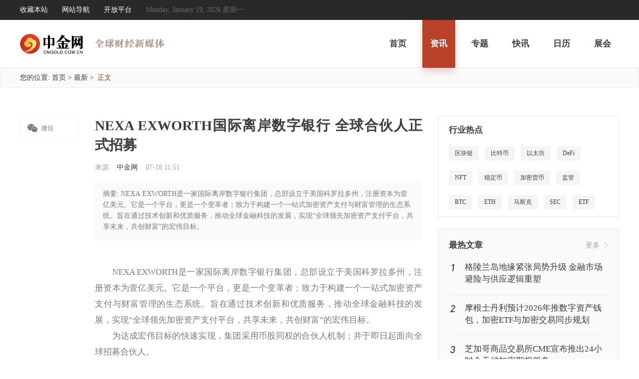

--- FILE ---
content_type: text/html; charset=utf-8
request_url: https://www.cngold.com.cn/202407189434216996.html
body_size: 9717
content:
<!DOCTYPE html>
<html lang="en">
<head>
    <meta charset="UTF-8">
    <meta http-equiv="X-UA-Compatible" content="IE=edge">
    <meta name="viewport" content="width=device-width, initial-scale=1.0">
    <link rel="shortcut icon" href="/favicon.ico" />
    <title>NEXA EXWORTH&#x56FD;&#x9645;&#x79BB;&#x5CB8;&#x6570;&#x5B57;&#x94F6;&#x884C; &#x5168;&#x7403;&#x5408;&#x4F19;&#x4EBA;&#x6B63;&#x5F0F;&#x62DB;&#x52DF;-&#x65B0;&#x95FB;&#x8D44;&#x8BAF;-&#x4E2D;&#x91D1;&#x7F51;</title>
    <meta name="Keywords" />
    <meta name="Description" content="NEXA EXWORTH&#x662F;&#x4E00;&#x5BB6;&#x56FD;&#x9645;&#x79BB;&#x5CB8;&#x6570;&#x5B57;&#x94F6;&#x884C;&#x96C6;&#x56E2;&#xFF0C;&#x603B;&#x90E8;&#x8BBE;&#x7ACB;&#x4E8E;&#x7F8E;&#x56FD;&#x79D1;&#x7F57;&#x62C9;&#x591A;&#x5DDE;&#xFF0C;&#x6CE8;&#x518C;&#x8D44;&#x672C;&#x4E3A;&#x58F9;&#x4EBF;&#x7F8E;&#x5143;&#x3002;&#x5B83;&#x662F;&#x4E00;&#x4E2A;&#x5E73;&#x53F0;&#xFF0C;&#x66F4;&#x662F;&#x4E00;&#x4E2A;..." />
    <link rel="stylesheet" href="/css/comment.css?v=qMl-wyPgd6KnBDqbkjSGgnmVeGts1XG_N0TjlNdsF0Y" />
    <link rel="stylesheet" href="/css/base.css?v=_jf3k4BrV72jkkFYQn9bRj1ULqm3HB7nfDZYYIaTRGc" />
    <link rel="stylesheet" href="/font/iconfont.css?v=HbZCH6XpqsOc3rRLPocFiOs_2iSJQt20Lyuvpou9V8o">
    <link rel="stylesheet" href="/css/other.css?v=1&amp;v=88ov90FNvxcGMMIlX9onj7OSiIsAo-42Q1gOgAXJIdo" />
    
    <script src="/js/jquery-1.9.1.min.js"></script>
    
    <script>
        //try {
        //    var murl = window.location.href.replace("www.cngold", "m.cngold");
        //    var sUserAgent = navigator.userAgent.toLowerCase();
        //    var bIsIpad = sUserAgent.match(/ipad/i) == "ipad";
        //    var bIsIphoneOs = sUserAgent.match(/iphone os/i) == "iphone os";
        //    var bIsMidp = sUserAgent.match(/midp/i) == "midp";
        //    var bIsUc7 = sUserAgent.match(/rv:1.2.3.4/i) == "rv:1.2.3.4";
        //    var bIsUc = sUserAgent.match(/ucweb/i) == "ucweb";
        //    var bIsAndroid = sUserAgent.match(/android/i) == "android";
        //    var bIsCE = sUserAgent.match(/windows ce/i) == "windows ce";
        //    var bIsWM = sUserAgent.match(/windows mobile/i) == "windows mobile";
        //    if (bIsIphoneOs || bIsMidp || bIsUc7 || bIsUc || bIsAndroid || bIsCE || bIsWM) {
        //        window.location.href = murl;
        //    }
        //} catch (e) {
        //    console.log(e);
        //}
    </script>

    <script src="/js/common.js?v=4Z6rQFxB7rnnWAYWTvXqpxhlnw3wJfQDhEUvVm3VKvk" j></script>
    <script src="/js/Utils.js"></script>
    <script src="/js/headfoot2.js"></script>

<script>(window.BOOMR_mq=window.BOOMR_mq||[]).push(["addVar",{"rua.upush":"false","rua.cpush":"false","rua.upre":"false","rua.cpre":"false","rua.uprl":"false","rua.cprl":"false","rua.cprf":"false","rua.trans":"","rua.cook":"false","rua.ims":"false","rua.ufprl":"false","rua.cfprl":"false","rua.isuxp":"false","rua.texp":"norulematch","rua.ceh":"false","rua.ueh":"false","rua.ieh.st":"0"}]);</script>
                              <script>!function(e){var n="https://s.go-mpulse.net/boomerang/";if("False"=="True")e.BOOMR_config=e.BOOMR_config||{},e.BOOMR_config.PageParams=e.BOOMR_config.PageParams||{},e.BOOMR_config.PageParams.pci=!0,n="https://s2.go-mpulse.net/boomerang/";if(window.BOOMR_API_key="525YS-DT2FN-6Z7PQ-BB2EM-PTPHC",function(){function e(){if(!o){var e=document.createElement("script");e.id="boomr-scr-as",e.src=window.BOOMR.url,e.async=!0,i.parentNode.appendChild(e),o=!0}}function t(e){o=!0;var n,t,a,r,d=document,O=window;if(window.BOOMR.snippetMethod=e?"if":"i",t=function(e,n){var t=d.createElement("script");t.id=n||"boomr-if-as",t.src=window.BOOMR.url,BOOMR_lstart=(new Date).getTime(),e=e||d.body,e.appendChild(t)},!window.addEventListener&&window.attachEvent&&navigator.userAgent.match(/MSIE [67]\./))return window.BOOMR.snippetMethod="s",void t(i.parentNode,"boomr-async");a=document.createElement("IFRAME"),a.src="about:blank",a.title="",a.role="presentation",a.loading="eager",r=(a.frameElement||a).style,r.width=0,r.height=0,r.border=0,r.display="none",i.parentNode.appendChild(a);try{O=a.contentWindow,d=O.document.open()}catch(_){n=document.domain,a.src="javascript:var d=document.open();d.domain='"+n+"';void(0);",O=a.contentWindow,d=O.document.open()}if(n)d._boomrl=function(){this.domain=n,t()},d.write("<bo"+"dy onload='document._boomrl();'>");else if(O._boomrl=function(){t()},O.addEventListener)O.addEventListener("load",O._boomrl,!1);else if(O.attachEvent)O.attachEvent("onload",O._boomrl);d.close()}function a(e){window.BOOMR_onload=e&&e.timeStamp||(new Date).getTime()}if(!window.BOOMR||!window.BOOMR.version&&!window.BOOMR.snippetExecuted){window.BOOMR=window.BOOMR||{},window.BOOMR.snippetStart=(new Date).getTime(),window.BOOMR.snippetExecuted=!0,window.BOOMR.snippetVersion=12,window.BOOMR.url=n+"525YS-DT2FN-6Z7PQ-BB2EM-PTPHC";var i=document.currentScript||document.getElementsByTagName("script")[0],o=!1,r=document.createElement("link");if(r.relList&&"function"==typeof r.relList.supports&&r.relList.supports("preload")&&"as"in r)window.BOOMR.snippetMethod="p",r.href=window.BOOMR.url,r.rel="preload",r.as="script",r.addEventListener("load",e),r.addEventListener("error",function(){t(!0)}),setTimeout(function(){if(!o)t(!0)},3e3),BOOMR_lstart=(new Date).getTime(),i.parentNode.appendChild(r);else t(!1);if(window.addEventListener)window.addEventListener("load",a,!1);else if(window.attachEvent)window.attachEvent("onload",a)}}(),"".length>0)if(e&&"performance"in e&&e.performance&&"function"==typeof e.performance.setResourceTimingBufferSize)e.performance.setResourceTimingBufferSize();!function(){if(BOOMR=e.BOOMR||{},BOOMR.plugins=BOOMR.plugins||{},!BOOMR.plugins.AK){var n=""=="true"?1:0,t="",a="clplliyccuevm2lnq2tq-f-0ddcc80e6-clientnsv4-s.akamaihd.net",i="false"=="true"?2:1,o={"ak.v":"39","ak.cp":"1551868","ak.ai":parseInt("872718",10),"ak.ol":"0","ak.cr":9,"ak.ipv":4,"ak.proto":"http/1.1","ak.rid":"de02d7c8","ak.r":51990,"ak.a2":n,"ak.m":"dscr","ak.n":"ff","ak.bpcip":"18.222.181.0","ak.cport":51502,"ak.gh":"2.17.209.150","ak.quicv":"","ak.tlsv":"tls1.3","ak.0rtt":"","ak.0rtt.ed":"","ak.csrc":"-","ak.acc":"bbr","ak.t":"1768785575","ak.ak":"hOBiQwZUYzCg5VSAfCLimQ==tRyqr6Ciek5EVD/ORUjQnJEiPfkdpwNWU8sTi5BwgnL1zfubldbGRLLUEEv0knabtUn114GtU3yTOwvfp2akz/LOpuDkLW1IBc1ierxvDONasDVUExsSzj60sWrLS2AKHF/mrjyuwgAXcn48+M6Jc2iG9sZtWB2l/GjQuqLdB3SgwzgYtgUrEYJBOtz0FcVSHM6xMTRXFXi5aSleHhCXdbm35/LFl8udbrKUrt05vK3CyER900S64BfQ1+IHkb1N3p7AoxuvYw1OhqtZUqkEeF4m8K39o6eB3mgOZDKbSTKmj7A8c2iAVh+erI15R/hzgWLQxKbtE/xrcGxjeCsXmYWXhgPY5N1IYRK1fIn7SIi5ffeACk/782ahuuHG/3+Khd0JnrsGOry4+sATHf0MDgwQjFvwJi6pH1QsDBC540o=","ak.pv":"26","ak.dpoabenc":"","ak.tf":i};if(""!==t)o["ak.ruds"]=t;var r={i:!1,av:function(n){var t="http.initiator";if(n&&(!n[t]||"spa_hard"===n[t]))o["ak.feo"]=void 0!==e.aFeoApplied?1:0,BOOMR.addVar(o)},rv:function(){var e=["ak.bpcip","ak.cport","ak.cr","ak.csrc","ak.gh","ak.ipv","ak.m","ak.n","ak.ol","ak.proto","ak.quicv","ak.tlsv","ak.0rtt","ak.0rtt.ed","ak.r","ak.acc","ak.t","ak.tf"];BOOMR.removeVar(e)}};BOOMR.plugins.AK={akVars:o,akDNSPreFetchDomain:a,init:function(){if(!r.i){var e=BOOMR.subscribe;e("before_beacon",r.av,null,null),e("onbeacon",r.rv,null,null),r.i=!0}return this},is_complete:function(){return!0}}}}()}(window);</script></head>
<body>
    
<div class="header">
    <div class="header_con">
        <div class="header_l">
            <a id="btnFavorite" href="javascript:;">收藏本站</a>
            <a target="_blank" href="/corp/help_map.html">网站导航</a>
            <a target="_blank" href="https://open.cngold.com.cn/login.html">开放平台</a>
            <span>Monday, January 19, 2026 &#x661F;&#x671F;&#x4E00; </span>
        </div>
    </div>
</div>
        <a id="add"></a>
<div class="nav">
    <div class="nav_header">
        <div class="nav_logo">
            <a href="/" target="_blank">
                <img src="/img/index/Logo.svg" />
            </a>
        </div>
        <div class="nav_des">
            <img src="/img/ddqkl.svg" />
        </div>
        <div class="nav_list">
            <ul>
                    <li>
                        <a href="/" class="" target="_blank">首页</a>
                    </li>
                    <li>
                        <a href="/news/" class="nav_list_active" target="_blank">资讯</a>
                    </li>
                    <li>
                        <a href="/special/" class="" target="_blank">专题</a>
                    </li>
                    <li>
                        <a href="/kx/" class="" target="_blank">快讯</a>
                    </li>
                    <li>
                        <a href="/calendar/" class="" target="_blank">日历 </a>
                    </li>
                    <li>
                        <a href="/zhanhui/" class="" target="_blank">展会</a>
                    </li>
            </ul>
        </div>
    </div>
</div>


    <input type="hidden" id="Creator" data-url="//www.cngold.com.cn/articlestaticpost.html" />
<script>
    console.log("Warn", 'http', 'cngold', '/202407189434216996.html')
</script>
<div class="navigation">
    <div class="navigation_cen">
        <span>
            您的位置:
        </span>
        <a href="/">首页</a>
        <span>></span>


            <a href="/news/" target="_blank">&#x6700;&#x65B0;</a>
            <span>></span>

        <span class="navigation_label">正文</span>
    </div>
</div>
<div class="article_sention">
    <div class="article_sention_box">
                <div class="article_l">
                    <ul class="article_l_phone">
                        <li class="article_l_phone_1">
                            <span class="icon iconfont">&#xe74f;</span>
                            微信
                            <div class="article_l_phone_ewm" id="WeChat_code"></div>
                        </li>
                    </ul>
                    <ul class="article_l_list" style="display:none;">

                    </ul>
                </div>
                <div class="article_c">
                    <h1 class="article_title">
                        NEXA EXWORTH&#x56FD;&#x9645;&#x79BB;&#x5CB8;&#x6570;&#x5B57;&#x94F6;&#x884C; &#x5168;&#x7403;&#x5408;&#x4F19;&#x4EBA;&#x6B63;&#x5F0F;&#x62DB;&#x52DF;
                    </h1>
                    <div class="article_auther">
                        <span>来源</span>
                            <span style="color: #3D3D3D;">&#x4E2D;&#x91D1;&#x7F51;</span>
                                    <span>07-18 11:51</span>
                    </div>
                    <div class="article_des">
                        摘要: NEXA EXWORTH&#x662F;&#x4E00;&#x5BB6;&#x56FD;&#x9645;&#x79BB;&#x5CB8;&#x6570;&#x5B57;&#x94F6;&#x884C;&#x96C6;&#x56E2;&#xFF0C;&#x603B;&#x90E8;&#x8BBE;&#x7ACB;&#x4E8E;&#x7F8E;&#x56FD;&#x79D1;&#x7F57;&#x62C9;&#x591A;&#x5DDE;&#xFF0C;&#x6CE8;&#x518C;&#x8D44;&#x672C;&#x4E3A;&#x58F9;&#x4EBF;&#x7F8E;&#x5143;&#x3002;&#x5B83;&#x662F;&#x4E00;&#x4E2A;&#x5E73;&#x53F0;&#xFF0C;&#x66F4;&#x662F;&#x4E00;&#x4E2A;&#x53D8;&#x9769;&#x8005;&#xFF1B;&#x81F4;&#x529B;&#x4E8E;&#x6784;&#x5EFA;&#x4E00;&#x4E2A;&#x4E00;&#x7AD9;&#x5F0F;&#x52A0;&#x5BC6;&#x8D44;&#x4EA7;&#x652F;&#x4ED8;&#x4E0E;&#x8D22;&#x5BCC;&#x7BA1;&#x7406;&#x7684;&#x751F;&#x6001;&#x7CFB;&#x7EDF;&#x3002;&#x65E8;&#x5728;&#x901A;&#x8FC7;&#x6280;&#x672F;&#x521B;&#x65B0;&#x548C;&#x4F18;&#x8D28;&#x670D;&#x52A1;&#xFF0C;&#x63A8;&#x52A8;&#x5168;&#x7403;&#x91D1;&#x878D;&#x79D1;&#x6280;&#x7684;&#x53D1;&#x5C55;&#xFF0C;&#x5B9E;&#x73B0;&#x201C;&#x5168;&#x7403;&#x9886;&#x5148;&#x52A0;&#x5BC6;&#x8D44;&#x4EA7;&#x652F;&#x4ED8;&#x5E73;&#x53F0;&#xFF0C;&#x5171;&#x4EAB;&#x672A;&#x6765;&#xFF0C;&#x5171;&#x521B;&#x8D22;&#x5BCC;&#x201D;&#x7684;&#x5B8F;&#x4F1F;&#x76EE;&#x6807;&#x3002;
                    </div>
                    <div class="article_contant" mk="2">
<div class="xw_cont"><p>　　NEXA EXWORTH是一家国际离岸数字银行集团，总部设立于美国科罗拉多州，注册资本为壹亿美元。它是一个平台，更是一个变革者；致力于构建一个一站式加密资产支付与财富管理的生态系统。旨在通过技术创新和优质服务，推动全球金融科技的发展，实现“全球领先加密资产支付平台，共享未来，共创财富”的宏伟目标。</p><p>　　为达成宏伟目标的快速实现，集团采用币股同权的合伙人机制；并于即日起面向全球招募合伙人。</p><p>　　集团合伙人包括全球总裁合伙人、区域总监合伙人、营销经理合伙人；其中全球总裁合伙人由集团直接招募，区域总监合伙人、营销经理合伙人由全球总裁合伙人招募。</p><p>　　一次性向集团认购肆万股股权（本期股权为0.50美元/股），即可成为集团的全球总裁合伙人。集团面向全球首期招募67名全球总裁合伙人；名额有限，先到先得！！！</p><p>　　全球总裁合伙人拥有如下特权：</p><p>　　享有招募收益、开户收益、兑换收益、储蓄收益、借贷收益；</p><p>　　享受币股增值；</p><p>　　享受分红池分红；</p><p>　　享有全球运营中心申请资格（全球运营中心补贴为5000美元/月）。</p><p>　　NEXA EXWORTH国际离岸数字银行</p><p>　　2024年7月18日</p>
</div>                    </div>
                    <div class="article_laber_list">
                                        <a href="//www.cngold.com.cn/tags/533a575794fe.html" target="_blank">
                                            &#x533A;&#x5757;&#x94FE;
                                        </a>
                    </div>
                    <div class="article_mzsm">
                        <span>免责声明：</span>中金网发布此信息目的在于传播更多信息，与本网站立场无关。中金网不保证该信息的准确性、真实性、完整性、有效性等。相关信息并未经过本网站证实，不构成任何投资建议，据此操作，风险自担。
                    </div>
                            <div class="article_xgxw">
                                <div class="kx_header">
                                    <span>相关新闻</span>
                                    <a href="/news" target="_blank">更多</a>
                                </div>
                                <div class="article_xgxw_list">
                                                    <div class="article_xgxw_ul">
                                                        <a target="_blank" href="/202512245514165741.html">
                                                            <div class="article_xgxw_l">
                                                                <img res="stylesheet" src="http://wzimg.tech002.com/guoji/2025-12-24/639021861662040756/ART639021861662040756_751316.png_bitdefault" oldsrc="http://wzimg.tech002.com/guoji/2025-12-24/639021861662040756/ART639021861662040756_751316.png_bitdefault" onerror="this.src = &#x27;/img/index/Image_1.png&#x27;" />
                                                            </div>
                                                            <div class="article_xgxw_r">
                                                                <h2>Bittam&#x5E01;&#x76FE;&#x4EA4;&#x6613;&#x6240;&#x4EC5;&#x8FD0;&#x8425;7&#x4E2A;&#x6708;  &#x65E0;&#x76D1;&#x7BA1;&#x3001;&#x73A9;&#x5957;&#x8DEF;&#x3001;&#x4E0D;&#x7ED9;&#x51FA;&#x91D1;&#x5C01;&#x8D26;&#x6237;</h2>
                                                                <p class="article_xgxw_des">&#x516C;&#x53F8;&#x6210;&#x7ACB;&#x4EC5;7&#x4E2A;&#x6708;&#xFF0C;&#x4FBF;&#x81EA;&#x5C01;&#x201C;&#x52A0;&#x5BC6;&#x8D27;&#x5E01;&#x884D;&#x751F;&#x54C1;&#x4EA4;&#x6613;&#x884C;&#x4E1A;&#x7684;&#x5168;&#x7403;&#x9886;&#x5BFC;&#x8005;&#x201D;&#x3002;&#x5B9E;&#x9645;&#x4E0A;&#xFF0C;&#x8BE5;&#x4EA4;&#x6613;&#x6240;5&#x4E2A;&#x5145;&#x5E01;&#x5730;&#x5740;&#x51E0;&#x4E2A;&#x6708;&#x91CC;&#x603B;&#x5171;&#x4EC5;&#x6709;&#x7EA6;5&#x7F8E;&#x5143;&#x7684;&#x4EA4;&#x6613;&#x8BB0;&#x5F55;&#x3002;&#xA;Bittam&#x65E0;&#x76D1;&#x7BA1;&#x3001;&#x73A9;&#x5957;&#x8DEF;&#xFF0C;&#x6B63;&#x5982;&#x7528;&#x6237;&#x8BC4;&#x4EF7;&#xFF1A;&#x201C;&#x5E73;&#x53F0;&#x5404;&#x79CD;&#x800D;&#x5FC3;&#x773C;&#xFF0C;&#x73A9;&#x63D2;&#x9488;&#xFF0C;&#x6323;&#x94B1;&#x4E0D;&#x7ED9;&#xFF0C;&#x6700;&#x540E;&#x76F4;&#x63A5;&#x5C01;&#x540E;&#x53F0;&#xFF0C;&#x8FD9;&#x662F;&#x4E00;&#x5BB6;&#x7EAF;&#x5751;&#x4EBA;&#x9ED1;&#x5E73;&#x53F0;&#x3002;&#x201D;&#xA;</p>
                                                                <div class="article_xgxw_bottom">

                                                                    <span class="article_xgxw_4">12-24 15:15</span>
                                                                </div>
                                                            </div>
                                                            <div style="clear: both;"></div>
                                                        </a>
                                                    </div>
                                                    <div class="article_xgxw_ul">
                                                        <a target="_blank" href="/202404261424501314.html">
                                                            <div class="article_xgxw_l">
                                                                <img res="stylesheet" src="http://wzimg.tech002.com/guoji/2024-04-26/638497445452787445/ART638497445452787445_704494.jpeg_bitdefault" oldsrc="http://wzimg.tech002.com/guoji/2024-04-26/638497445452787445/ART638497445452787445_704494.jpeg_bitdefault" onerror="this.src = &#x27;/img/index/Image_1.png&#x27;" />
                                                            </div>
                                                            <div class="article_xgxw_r">
                                                                <h2>&#x5929;&#x773C;&#x6DF1;&#x5EA6;&#x4E28;&#x6BD4;&#x7279;&#x5E01;&#x73B0;&#x8D27;ETF&#x63A8;&#x52A8;&#x673A;&#x6784;&#x589E;&#x52A0;&#x52A0;&#x5BC6;&#x8D27;&#x5E01;&#x914D;&#x7F6E;&#xFF1F;</h2>
                                                                <p class="article_xgxw_des">&#x6839;&#x636E;CoinShares&#x6570;&#x5B57;&#x57FA;&#x91D1;&#x7ECF;&#x7406;&#x7684;&#x6700;&#x65B0;&#x8C03;&#x67E5;&#x663E;&#x793A;&#xFF0C;&#x673A;&#x6784;&#x6295;&#x8D44;&#x8005;&#x663E;&#x8457;&#x589E;&#x52A0;&#x4E86;&#x6570;&#x5B57;&#x8D44;&#x4EA7;&#x914D;&#x7F6E;&#xFF0C;&#x8FBE;&#x5230;&#x5176;&#x6295;&#x8D44;&#x7EC4;&#x5408;&#x7684;3%&#xFF0C;&#x521B;&#x4E0B;&#x4E86;&#x81EA;2021&#x5E74;&#x8C03;&#x67E5;&#x542F;&#x52A8;&#x4EE5;&#x6765;&#x7684;&#x65B0;&#x9AD8;&#x3002;</p>
                                                                <div class="article_xgxw_bottom">

                                                                    <span class="article_xgxw_4">04-26 16:09</span>
                                                                </div>
                                                            </div>
                                                            <div style="clear: both;"></div>
                                                        </a>
                                                    </div>
                                                    <div class="article_xgxw_ul">
                                                        <a target="_blank" href="/202404181104654587.html">
                                                            <div class="article_xgxw_l">
                                                                <img res="stylesheet" src="http://wzimg.tech002.com/guoji/2024-04-18/638490544044538268/ART638490544044538268_315777.jpeg_bitdefault" oldsrc="http://wzimg.tech002.com/guoji/2024-04-18/638490544044538268/ART638490544044538268_315777.jpeg_bitdefault" onerror="this.src = &#x27;/img/index/Image_1.png&#x27;" />
                                                            </div>
                                                            <div class="article_xgxw_r">
                                                                <h2>&#x5929;&#x773C;&#x6DF1;&#x5EA6;&#x4E28;&#x6BD4;&#x7279;&#x5E01;&#x51CF;&#x534A;&#x5BF9;&#x6295;&#x8D44;&#x8005;&#x610F;&#x5473;&#x7740;&#x4EC0;&#x4E48;&#xFF1F;</h2>
                                                                <p class="article_xgxw_des">&#x6BD4;&#x7279;&#x5E01;&#x51CF;&#x534A;&#x5F15;&#x5173;&#x6CE8;&#xFF0C;&#x4EA4;&#x6613;&#x5458;&#x731C;&#x6D4B;&#x6216;&#x63A8;&#x9AD8;&#x52A0;&#x5BC6;&#x8D27;&#x5E01;&#x4EF7;&#x683C;&#x3002;</p>
                                                                <div class="article_xgxw_bottom">

                                                                    <span class="article_xgxw_4">04-18 16:26</span>
                                                                </div>
                                                            </div>
                                                            <div style="clear: both;"></div>
                                                        </a>
                                                    </div>
                                </div>
                            </div>
                </div>
    <div class="article_r">
            <div class="hyrd" style="margin-top: 0;width: 100%;">
                    <div class="kx_header" style="padding-left: 12px;box-sizing: border-box;">
        <span>行业热点</span>
        <span style="display:none;">更多</span>
    </div>
    <div class="hyrd_con">
                    <a href="//www.cngold.com.cn/tags/533a575794fe.html" target="_blank">
                        &#x533A;&#x5757;&#x94FE;
                    </a>
                    <a href="//www.cngold.com.cn/tags/6bd472795e01.html" target="_blank">
                        &#x6BD4;&#x7279;&#x5E01;
                    </a>
                    <a href="//www.cngold.com.cn/tags/4ee5592a574a.html" target="_blank">
                        &#x4EE5;&#x592A;&#x574A;
                    </a>
                    <a href="//www.cngold.com.cn/tags/0044006500460069.html" target="_blank">
                        DeFi
                    </a>
                    <a href="//www.cngold.com.cn/tags/004e00460054.html" target="_blank">
                        NFT
                    </a>
                    <a href="//www.cngold.com.cn/tags/7a335b9a5e01.html" target="_blank">
                        &#x7A33;&#x5B9A;&#x5E01;
                    </a>
                    <a href="//www.cngold.com.cn/tags/52a05bc68d275e01.html" target="_blank">
                        &#x52A0;&#x5BC6;&#x8D27;&#x5E01;
                    </a>
                    <a href="//www.cngold.com.cn/tags/76d17ba1.html" target="_blank">
                        &#x76D1;&#x7BA1;
                    </a>
                    <a href="//www.cngold.com.cn/tags/004200540043.html" target="_blank">
                        BTC
                    </a>
                    <a href="//www.cngold.com.cn/tags/004500540048.html" target="_blank">
                        ETH
                    </a>
                    <a href="//www.cngold.com.cn/tags/9a6c65af514b.html" target="_blank">
                        &#x9A6C;&#x65AF;&#x514B;
                    </a>
                    <a href="//www.cngold.com.cn/tags/005300450043.html" target="_blank">
                        SEC
                    </a>
                    <a href="//www.cngold.com.cn/tags/004500540046.html" target="_blank">
                        ETF
                    </a>
                    <a href="//www.cngold.com.cn/tags/631677ff.html" target="_blank">
                        &#x6316;&#x77FF;
                    </a>
                    <a href="//www.cngold.com.cn/tags/0057006500620033.html" target="_blank">
                        Web3
                    </a>
                    <a href="//www.cngold.com.cn/tags/884c60c5.html" target="_blank">
                        &#x884C;&#x60C5;
                    </a>
    </div>


            </div>

            <div class="index_zrwz" style="margin-top: 24px;">
                <div class="kx_header">
                    <span>最热文章</span>
                    <a target="_blank" href="/news">更多</a>
                </div>
                <div class="index_zrwz_list">
                    <div class="index_zrwz_ul">
                        <a href="/202601193554607370.html" target="_blank">
                            <div class="index_zrwz_l ">
                                1
                            </div>
                            <div class="index_zrwz_r">&#x683C;&#x9675;&#x5170;&#x5C9B;&#x5730;&#x7F18;&#x7D27;&#x5F20;&#x5C40;&#x52BF;&#x5347;&#x7EA7; &#x91D1;&#x878D;&#x5E02;&#x573A;&#x907F;&#x9669;&#x4E0E;&#x4F9B;&#x5E94;&#x903B;&#x8F91;&#x91CD;&#x5851;</div>
                            <div style="clear: both;"></div>
                        </a>
                    </div>
                    <div class="index_zrwz_ul">
                        <a href="/202601173074500886.html" target="_blank">
                            <div class="index_zrwz_l ">
                                2
                            </div>
                            <div class="index_zrwz_r">&#x6469;&#x6839;&#x58EB;&#x4E39;&#x5229;&#x9884;&#x8BA1;2026&#x5E74;&#x63A8;&#x6570;&#x5B57;&#x8D44;&#x4EA7;&#x94B1;&#x5305;&#xFF0C;&#x52A0;&#x5BC6;ETF&#x4E0E;&#x52A0;&#x5BC6;&#x4EA4;&#x6613;&#x540C;&#x6B65;&#x89C4;&#x5212;</div>
                            <div style="clear: both;"></div>
                        </a>
                    </div>
                    <div class="index_zrwz_ul">
                        <a href="/202601175394693968.html" target="_blank">
                            <div class="index_zrwz_l ">
                                3
                            </div>
                            <div class="index_zrwz_r">&#x829D;&#x52A0;&#x54E5;&#x5546;&#x54C1;&#x4EA4;&#x6613;&#x6240;CME&#x5BA3;&#x5E03;&#x63A8;&#x51FA;24&#x5C0F;&#x65F6;&#x5168;&#x5929;&#x5019;&#x52A0;&#x5BC6;&#x671F;&#x6743;&#x670D;&#x52A1;</div>
                            <div style="clear: both;"></div>
                        </a>
                    </div>
                    <div class="index_zrwz_ul">
                        <a href="/202601176604789724.html" target="_blank">
                            <div class="index_zrwz_l index_zrwz_label">
                                4
                            </div>
                            <div class="index_zrwz_r">&#x5BFB;&#x627E;&#x4E0B;&#x4E00;&#x652F;&#x53EF;&#x80FD;&#x8BA9;&#x4F60;&#x81F4;&#x5BCC;&#x7684;&#x533A;&#x5757;&#x94FE;&#x80A1;&#x7968;</div>
                            <div style="clear: both;"></div>
                        </a>
                    </div>
                    <div class="index_zrwz_ul">
                        <a href="/202601177674508642.html" target="_blank">
                            <div class="index_zrwz_l index_zrwz_label">
                                5
                            </div>
                            <div class="index_zrwz_r">&#x5DF4;&#x57FA;&#x65AF;&#x5766;&#x8D22;&#x653F;&#x90E8;&#x4E0E;SC Financial&#x7B7E;&#x7F72;&#x5907;&#x5FD8;&#x5F55;&#x63A8;&#x52A8;&#x8DE8;&#x5883;&#x652F;&#x4ED8;</div>
                            <div style="clear: both;"></div>
                        </a>
                    </div>
                    <div class="index_zrwz_ul">
                        <a href="/202601177224614052.html" target="_blank">
                            <div class="index_zrwz_l index_zrwz_label">
                                6
                            </div>
                            <div class="index_zrwz_r">Sui&#x533A;&#x5757;&#x94FE;&#x6628;&#x665A;&#x53C8;&#x5F53;&#x673A;&#xFF01;&#x5B98;&#x65B9;&#xFF1A;&#x7F51;&#x7EDC;&#x505C;&#x6EDE;&#xFF0C;&#x73B0;&#x5DF2;&#x4FEE;&#x590D;</div>
                            <div style="clear: both;"></div>
                        </a>
                    </div>
                    <div class="index_zrwz_ul">
                        <a href="/202601176304316645.html" target="_blank">
                            <div class="index_zrwz_l index_zrwz_label">
                                7
                            </div>
                            <div class="index_zrwz_r">&#x7F8E;&#x56FD;&#x96F6;&#x552E;&#x5DE8;&#x5934;&#x6C83;&#x5C14;&#x739B;&#x5BA3;&#x5E03;&#x643A;&#x624B;Google&#xFF0C;&#x5C06;Gemini&#x6574;&#x5408;&#x8FDB;&#x8D2D;&#x7269;&#x6D41;&#x7A0B;</div>
                            <div style="clear: both;"></div>
                        </a>
                    </div>
                    <div class="index_zrwz_ul">
                        <a href="/202601189964772318.html" target="_blank">
                            <div class="index_zrwz_l index_zrwz_label">
                                8
                            </div>
                            <div class="index_zrwz_r">&#x7F8E;&#x5426;&#x8BA4;&#x6362;&#x6CB9;&#x8865;&#x50A8;&#xFF0C;&#x5468;&#x672B;&#x907F;&#x9669;&#x4E0E;&#x4F9B;&#x5E94;&#x8FC7;&#x5269;&#x4EA4;&#x7EC7;&#xFF0C;&#x5730;&#x7F18;&#x6270;&#x52A8;&#x6210;&#x6CB9;&#x4EF7;&#x201C;&#x77ED;&#x671F;&#x566A;&#x97F3;&#x201D;</div>
                            <div style="clear: both;"></div>
                        </a>
                    </div>
                    <div class="index_zrwz_ul">
                        <a href="/202601177744766579.html" target="_blank">
                            <div class="index_zrwz_l index_zrwz_label">
                                9
                            </div>
                            <div class="index_zrwz_r">GD&#x6F14;&#x5531;&#x4F1A;&#x4E3B;&#x529E;&#x65B9;Machi Production&#x906D;&#x827A;&#x4EBA;&#x7206;&#x6599;&#x5377;&#x5165;&#x52A0;&#x5BC6;&#x8D27;&#x5E01;&#x8BC8;&#x9A97;&#x3001;&#x6B20;&#x85AA;</div>
                            <div style="clear: both;"></div>
                        </a>
                    </div>
                    <div class="index_zrwz_ul">
                        <a href="/202601177704575820.html" target="_blank">
                            <div class="index_zrwz_l index_zrwz_label">
                                10
                            </div>
                            <div class="index_zrwz_r">&#x97E9;&#x56FD;&#x62DF;&#x89E3;&#x7981;&#x4F01;&#x4E1A;&#x6295;&#x8D44;&#x52A0;&#x5BC6;&#x8D44;&#x4EA7;&#xFF0C;&#x8BBE;&#x5B9A;5%&#x4E0A;&#x9650;&#x8BD5;&#x6C34;&#x6E29;</div>
                            <div style="clear: both;"></div>
                        </a>
                    </div>
</div>

            </div>
    </div>
        <div style="clear: both;"></div>
    </div>
</div>

    <div class="footer">
    <div class="footer_box">
        <div class="footer_con">

            <div class="footer_list">
                <div class="footer_xgxx">
                    <h3>相关信息</h3>
                    <ul>
                        <li><a target="_blank" href="/corp/help_about.html">关于我们</a></li>
                        <li><a target="_blank" href="/corp/help_contact.html">联系我们</a></li>
                        <li><a target="_blank" href="/corp/help_media.html">媒体资料</a></li>
                        <li><a target="_blank" href="/corp/help_privacy.html">隐私声明</a></li>
                    </ul>
                </div>

                <div class="footer_xgxx">
                    <h3>监督平台</h3>
                    <ul>
                        <li><a rel="nofollow" target="_blank" href="http://www.cac.gov.cn/">中央网信办</a></li>
                        <li><a rel="nofollow" target="_blank" href="http://www.12377.cn/">网上有害信息举报专区</a></li>
                        <li><a rel="nofollow" target="_blank" href="http://www.shjbzx.cn/">上海市互联网违法和不良信息举报中心</a></li>
                        <li><a rel="nofollow" target="_blank" href="http://www.asifi.org/">上海市互联网金融协会</a></li>
                        <li><a rel="nofollow" target="_blank" href="http://piyao.jfdaily.com/">上海地区辟谣平台</a></li>
                    </ul>
                </div>
                <div class="footer_xgxx">
                    <h3>联系我们</h3>
                    <p>反馈邮箱：cngoldvip@163.com</p>
                </div>
                <div class="footer_erm">
                    <div class="footer_erm_img">
                        <div class="footer_erm_img_m">
                            <img src="/img/QR_1.png" />
                        </div>
                        <h4>关注微信</h4>
                    </div>
                </div>
                <div style="clear: both;"></div>
            </div>
        </div>
    </div>
    <div class="footer_adver">
        <ul>
            <li>
                <a rel="nofollow" target="_blank" href="http://www.cac.gov.cn/"><img src="/img/jgpt_2.png" /><div></div></a>
            </li>
            <li><a rel="nofollow" target="_blank" href="http://www.12377.cn/"><img src="/img/jgpt_1.png" /><div></div></a></li>
            <li><a rel="nofollow" target="_blank" href="http://www.shjbzx.cn/"><img src="/img/jgpt_3.png" /><div></div></a></li>
            <li><a rel="nofollow" target="_blank" href="http://www.asifi.org/"><img src="/img/jgpt_4.png" /><div></div></a></li>
            <li><a rel="nofollow" target="_blank" href="http://piyao.jfdaily.com/"><img src="/img/jgpt_5.png" /><div></div></a></li>
        </ul>
        <p>
            举报电话: 13816368049  &nbsp;&nbsp;&nbsp;
        </p>
    </div>
    <div class="zqsm">
        <div class="zqsm_1">
            <div class="zqsm_box">
                <div class="zqsm_close">
                    <span class="zqsm_close_icon"></span>
                </div>
                <img src="/images/zhiqianshenming.png" />
            </div>
        </div>
    </div>
</div>

<script>
    $(function () {
        $('.footer_xgxx_zqsm').on('click', function () {
            $('.zqsm').show();
        });

        $('.zqsm_close_icon').on('click', function () {
            $('.zqsm').hide();
        });
    });
</script>
    
    <script src="/js/qrcode/qrcode.min.js?v=xUHvBjJ4hahBW8qN9gceFBibSFUzbe9PNttUvehITzY"></script>
    <script type="text/javascript">
        //var surl = window.location.href.replace("www.cngold", "m.cngold");
        var surl = window.location.href;
        erweima(surl, "WeChat_code");

        if (typeof $.CnGold.bitguid == "function" && typeof $.CnGold.articletime == "function") {
            var guid = $.CnGold.bitguid();
            var jiangetime = $.CnGold.articlejiangetime;
            var totaltime = 0;
            $.CnGold.articletime(guid, totaltime * jiangetime);
            var timestop = setInterval(function () {
                if (totaltime < 3) {
                    totaltime += 1;
                    $.CnGold.articletime(guid, totaltime * jiangetime);
                } else {
                    clearInterval(timestop);
                }
            }, 1000 * jiangetime);
        };

        // 二维码生成
        function erweima(link, id) {
            var qrcode = new QRCode(id, {
                text: link,
                width: 79,
                height: 91,
                colorDark: '#000000',
                colorLight: '#ffffff',
                correctLevel: QRCode.CorrectLevel.H
            });
        }
    </script>

    
    
    <div style="display:none">
        <!-- Global site tag (gtag.js) - Google Analytics -->
        <script src="https://s17.cnzz.com/stat.php?id=5665074&web_id=5665074&show=pic"></script>
        <script async src="https://www.googletagmanager.com/gtag/js?id=UA-172113747-6"></script>
        <script>
            window.dataLayer = window.dataLayer || [];
            function gtag() { dataLayer.push(arguments); }
            gtag('js', new Date());

            gtag('config', 'UA-172113747-6');
        </script>
    </div>
    <script type="text/javascript">
        $(document).ready(function () {
            var now = Date.parse(new Date())
            if (now < 1633363200000) {
                $("#festival").addClass("festival")
                $("#festivalDiv").addClass("festival_div")

            } else {
                $("#festival").removeClass("festival")
                $("#festivalDiv").removeClass("festival_div")
            }
        });
    </script>
</body>
</html>

--- FILE ---
content_type: text/css
request_url: https://www.cngold.com.cn/css/comment.css?v=qMl-wyPgd6KnBDqbkjSGgnmVeGts1XG_N0TjlNdsF0Y
body_size: 3251
content:
body {
    /*font-family: -apple-system, BlinkMacSystemFont, Tahoma, Arial, "Hiragino Sans GB", "Microsoft YaHei", sans-serif;*/
    font-family: "PingFang SC", "Microsoft YaHei";
    font-size: 14px;
}

body, ul, p, h1, h2, h3, h4 {
  margin: 0;
  padding: 0;
}

body {
    min-width: 1200px;
}

@font-face{
  font-family: 'DIN-Light';
  src : url('../font/DINPro-Light.otf');
}

@font-face{
  font-family: 'DIN';
  src : url('../font/DINPro-Medium.otf');
}


*{
scrollbar-face-color: #055272; /*面子*/
scrollbar-arrow-color: #25374B; /*箭头*/
scrollbar-3dlight-color: #25374B; /*最外左*/
scrollbar-highlight-color: #a6bfcf; /*左二*/
scrollbar-shadow-color: #25374B; /*右二*/
scrollbar-darkshadow-color: #25374B; /*右一*/
scrollbar-track-color: #a6bfcf; /*滑道*/
}

::-webkit-scrollbar {/*滚动条整体样式*/
width: 5px; /*高宽分别对应横竖滚动条的尺寸*/
height: 1px;
background-color: transparent;
}
::-webkit-scrollbar-thumb {
background-color: rgba(0, 0, 0, 0.5);
border-radius: 10px;
background-image: -webkit-gradient(linear, left bottom, left top, color-stop(1.0, rgba(0,0,0,.3)), color-stop(1.0, rgba(0,0,0,.3)),
color-stop(1.0, rgba(0,0,0,.3)));
-webkit-box-shadow: inset 0 0 6px rgba(0,0,0,.3);
}

ul li {
  list-style-type: none;
}

img {
  border: none;
}

.header {
  height: 40px;
  background: #292929;
}

.header_con {
  height: 40px;
  width: 1200px;
  margin: 0 auto;
}

.header_l {
  float: left;
  height: 40px;
  line-height: 40px;
}

.header_l a {
  font-family: PingFang SC;
  font-style: normal;
  font-weight: normal;
  font-size: 14px;
  line-height: 20px;
  color: #FFFFFF;
  text-decoration: none;
  margin-right: 24px;
}

.header_l a:hover {
  color: #99331F;
}

.header_l span {
  font-family: PingFang SC;
  font-style: normal;
  font-weight: normal;
  font-size: 14px;
  line-height: 20px;
  color: rgba(255, 255, 255, 0.3);
}

.header_r {
  float: right;
  height: 40px;
  line-height: 40px;
  display:flex;
  align-items: center;
}

.header_r .header_r_text {
  font-family: PingFang SC;
  font-style: normal;
  font-weight: normal;
  font-size: 14px;
  line-height: 20px;
  color: #FFFFFF;
  padding: 0 11px;
  position: relative;
}

.header_r .header_r_text:first-child::after {
  content: '|';
  font-size: 14px;
  line-height: 20px;
  color: rgba(255, 255, 255, 0.3);
  position: absolute;
  right: -4px;
  top: 0;
}

.header_r .header_r_text:hover {
  color: #99331F;
  cursor: pointer;
}

.header_r_wx, .header_r_wb {
    display: inline-block;
    height: 24px;
    width: 24px;
    position: relative;
    top: -7px;
    cursor: pointer;
    margin-left:16px;
}

    .header_r_wx .iconfont, .header_r_wb .iconfont {
        color: rgba(255, 255, 255, 0.5);
        font-size: 24px !important;
    }

        .header_r_wx .iconfont:hover, .header_r_wb .iconfont:hover {
            color: #fff;
        }
    /*.header_r_wx {
  background: url(../img/index/wechat_hover.svg) no-repeat center center;
}

.header_r_wx:hover {
  background: url(../img/index/wechat.svg) no-repeat center center;
}*/
    .header_r_wx:hover .header_r_wx_ewm, .header_r_wb:hover .header_r_wx_ewm {
        display: block;
    }

.header_r_wx_ewm {
  position: absolute;
  background: #fff;
  width: 120px;
  height: 120px;
  left: -48px;
  top: 39px;
  background: #FFFFFF;
  border: 1px solid rgba(0, 0, 0, 0.1);
  box-sizing: border-box;
  box-shadow: 0px 16px 16px rgba(0, 0, 0, 0.05);
  border-radius: 4px;
  display: none;
  z-index: 3;
}

/*.header_r_wb {
  background: url(../img/index/Sina_Weibo.svg) no-repeat center center;
  left: 10px;
}
.header_r_wb:hover {
  background: url(../img/index/Sina_Weibo_hover.svg) no-repeat center center;
}*/

.header_r_wx_ewm img{
  display: block;
  margin: 14px auto 0;
}

.nav {
  height: 96px;
  background: #FFFFFF;
box-shadow: inset 0px -1px 0px rgba(0, 0, 0, 0.05);
}

.nav_header {
  width: 1200px;
  margin: 0 auto;
}

.nav_logo {
  float: left;
  margin-top: 28px;
}

.nav_search {
  float: right;
  margin-top: 26px;
  margin-left: 20px;
  position: relative;
}

.nav_header_title {
  font-family: PingFang SC;
  font-style: normal;
  font-weight: 600;
  font-size: 17px;
  line-height: 24px;
  color: #3D3D3D;
  float: left;
  margin-top: 36px;
  margin-left: 64px;
  letter-spacing: 1px;
}

.nav_des {
    height: 20px;
    width: 107px;
    float: left;
    margin: 38px 46px 0 24px
}

#fm_jsy_search {
    position: relative;
}

.nav_search input#search_keyword {
    display: block;
    width: 148px;
    height: 48px;
    background: #FAFAFA url(../img/index/search.svg) no-repeat 115px center;
    border: 1px solid rgba(0, 0, 0, 0.1);
    box-sizing: border-box;
    border-radius: 2px;
    text-indent: 16px;
    font-size: 16px;
    outline: none;
}

#fm_jsy_search .sub {
    position: absolute;
    top: 12px;
    right: 14px;
    display: block !important;
    opacity: 0;
    cursor: pointer;
}

.nav_search_focus input {
    background: #fff url(../img/index/search.svg) no-repeat 202px center;
    border: 1px solid rgba(0, 0, 0, 0.5);
}

.nav_search_list {
  position: absolute;
  width: 100%;
  border: 1px solid rgba(0, 0, 0, 0.5);
  box-sizing: border-box;
  border-radius: 2px;
  border-top: 0;
  height: 116px;
  top: 43px;
  left: 0;
  background: #fff;
  overflow: auto;
  display: none;
  z-index:9;
}

.nav_search_list ul li a {
  display: block;
  height: 28px;
  line-height: 28px;
  box-sizing: border-box;
  padding: 0 16px;
  font-family: PingFang SC;
  font-style: normal;
  font-weight: normal;
  font-size: 14px;
  color: #A3A3A3;
  text-decoration: none;
}

.nav_search_list ul li a:hover {
  color: #666;
}

.nav_search input::placeholder {
  font-size: 14px;
  color: #CCCCCC;
}

.nav_list {
  float: right;
  /* margin-left: 47px; */
}

.nav_list ul li {
  float: left;
  margin-right: 16px;
}

    .nav_list ul li:last-child {
        margin-right: 0;
    }

    .nav_list ul li a {
        display: block;
        height: 96px;
        line-height: 96px;
        text-decoration: none;
        font-family: PingFang SC;
        font-style: normal;
        font-weight: 600;
        font-size: 17px;
        color: #3D3D3D;
        padding: 0 16px;
    }

.nav_list_active {
  background: rgba(179, 45, 18, 0.9) !important;
  box-shadow: 0px 8px 16px rgba(179, 45, 18, 0.2);
  border-radius: 0px 0px 2px 2px;
  color: #fff !important;
}

.nav_list ul li a:hover {
    background: #F5F5F5;
    border-radius: 0px 0px 2px 2px;
}

.footer {
  background: #2d3237;
}

.footer_con {
  width: 1200px;
  margin: 0 auto;
  padding: 35px 0 40px 0;
  box-sizing: border-box;
}

.footer_link h3 {
  line-height: 40px;
    color: #fff;
    font-size: 17px;
    font-weight: normal;
    margin-bottom: 2px;
    letter-spacing: 1px;
}

.footer_link_a a {
    line-height: 24px;
    font-size: 14px;
    color: rgba(255, 255, 255, 0.5);
    text-decoration: none;
    position: relative;
}

.footer_link_a a:hover {
  color: #fff;
  text-decoration:underline;
}

.footer_link_a em {
  line-height: 24px;
    font-size: 12px;
    color: #707682;
    font-style: normal;
    margin: 0 5px;
    position: relative;
    top: -1px;
}

.footer_link_a {
    padding-bottom: 20px;
    margin-bottom: 26px;
}

.footer_xgxx {
  float: left;
  /*width: 210px;*/
  margin-right: 86px;
}

.footer_xgxx_zqsm {
    width: 80px;
    height: 28px;
    background: rgba(230, 57, 23, 0.05);
    border: 1px solid rgba(230, 58, 23, 0.1);
    box-sizing: border-box;
    font-family: PingFang SC;
    font-style: normal;
    font-weight: normal;
    font-size: 14px;
    line-height: 26px;
    text-align: center;
    color: #E63917;
    opacity: 0.6;
    cursor: pointer;
    margin-top: 24px;
}

    .footer_xgxx_zqsm:hover {
        background: #B32D12;
        border: #B32D12;
        color: #FFFFFF;
        opacity: 1;
    }

    .zqsm {
        position: fixed;
        height: 100%;
        width: 100%;
        top: 0;
        left: 0;
        background: rgba(0, 0, 0, 0.4);
        z-index: 11;
        
        display: none;
    }

.zqsm_1 {
    height: 100%;
    width: 100%;
    display: flex;
    justify-content: center;
    align-items: center;
}

.zqsm_box {
    width: 394px;
    height: 476px;
    background: #fff;
    border-radius: 10px;
    overflow: hidden;
}

.zqsm_close_icon {
    background: url('../img/icon_close.png') no-repeat center center;
    display: inline-block;
    height: 14px;
    width: 14px;
    cursor: pointer;
}

.zqsm_close {
    height: 30px;
    line-height: 30px;
    text-align: right;
    box-sizing: border-box;
    padding: 10px 20px 0;
}

.footer_xgxx h3 {
    line-height: 34px;
    color: #fff;
    font-size: 16px;
    padding-bottom: 12px;
    letter-spacing: 1px;
}

    .footer_xgxx ul li a {
        display: inline-block;
        text-decoration: none;
        font-size: 14px;
        line-height: 30px;
        color: rgba(255, 255, 255, 0.5);
    }

.footer_xgxx ul li a:hover {
  color: #fff;
  text-decoration:underline;
}

    .footer_xgxx p {
        font-family: PingFang SC;
        font-style: normal;
        font-weight: normal;
        font-size: 14px;
        line-height: 20px;
        color: rgba(255, 255, 255, 0.5);
        margin-bottom: 12px;
    }

    .footer_erm {
        float: right;
    }

.footer_erm_img {
    float: left;
    margin-right: 16px;
    width: 120px;
    height: 153px;
    border: 1px solid rgba(255, 255, 255, 0.05);
    box-sizing: border-box;
    border-radius: 4px;
}

    .footer_erm_img:last-child {
        margin-right: 0;
    }

    .footer_erm_img_m {
        height: 120px;
        width: 120px;
    }

.footer_erm_img img {
    height: 120px;
    width: 120px;
}

.footer_erm_img h4 {
  font-weight: normal;
  text-align: center;
  color: #707682;
  line-height: 33px;
  height: 33px
}

.footer_list {
  /*border-bottom: 1px solid #3b4044;*/
  padding-bottom: 25px;
  margin-bottom: 8px;
  padding-top: 16px;
}

.footer_beian {

}

.footer_beian_l {
  float: left;
  line-height: 20px;
  font-size: 12px;
  color: #707682;
}

.footer_beian_l a {
  line-height: 20px;
  font-size: 12px;
  color: #707682;
  text-decoration: none;
}

.footer_beian_r {
  float: right;
}

.footer_beian_jssj, .footer_beian_ph {
  width: 70px;
  height: 62px;
  float: left;
  font-size: 0;
  cursor: pointer;
}

.footer_beian_l a:hover {
  color: #c6cfe2;
}

.footer_beian_jssj {
  margin-right: 20px;
  background: url(../img/index/hz_5.png) no-repeat center top;
}

.footer_beian_jssj:hover {
  background: url(../img/index/hz_5.png) no-repeat center -62px;
}

.footer_beian_ph {
  background: url(../img/index/hz_6.png) no-repeat center top;
}

.footer_beian_ph:hover {
  background: url(../img/index/hz_6.png) no-repeat center -62px;
}

.footer_box {
  /*border-bottom: 1px solid #3b4044;*/
}

.footer_adver {
    height: 178px;
    text-align: center;
    box-sizing: border-box;
    padding-top: 32px;
    background: rgba(0, 0, 0, 0.1);
}

.footer_adver ul {
  display: inline-block;
}

.footer_adver ul li {
  float: left;
  margin-right: 20px;
}

.footer_adver ul li:last-child {
  margin-right: 0;
}

.footer_adver ul li a {
  display: block;
  position: relative;
  border-radius: 5px;
  overflow:hidden;
}

    .footer_adver ul li a img {
        display: block;
    }

    .footer_adver ul li a div {
        position: absolute;
        height: 100%;
        width: 100%;
        top: 0;
        left: 0;
        background: rgba(0, 0, 0, 0.7);
    }

        .footer_adver ul li a div:hover {
            background: rgba(0, 0, 0, 0);
        }

        .footer_adver p, .footer_adver p a {
            font-family: PingFang SC;
            font-style: normal;
            font-weight: normal;
            font-size: 10px;
            line-height: 14px;
            text-align: center;
            color: rgba(255, 255, 255, 0.2);
            margin-top: 20px;
            text-decoration: none;
        }

    .navigation {
        height: 40px;
        background: #FAFAFA;
        border: 1px solid rgba(0, 0, 0, 0.05);
        box-sizing: border-box;
    }

.navigation_cen {
  width: 1200px;
  height: 38px;
  line-height: 38px;
  margin: 0 auto;
}

.navigation_cen span, .navigation_cen a {
  font-family: PingFang SC;
  font-style: normal;
  font-weight: normal;
  font-size: 14px;
  color: #3D3D3D;
  text-decoration: none;
}

.navigation_cen a:hover {
  text-decoration: underline;
}

.fixed {
  position: fixed;
  width: 48px;
  height: 145px;
  background: #fff;
  border: 1px solid#f5f5f5;
  right: 16px;
  bottom: 100px;
}

.fixed ul li {
  height: 48px;
  border-bottom: 1px solid #f5f5f5;
  cursor: pointer;
  line-height: 48px;
  text-align:center;
  position:relative;
}

    .fixed .iconfont {
        font-size: 24px;
        color: #7A7A7A;
    }
    /* .fixed ul li:hover {
  background: #f5f5f5;
} */
    .fixed ul li:last-child {
        border-bottom: none;
    }

/*.fixed_1 {
  background: url(../img/other/wechat.svg) no-repeat center center;
}
*/
.fixed_1:hover .iconfont {
    /*background: #f5f5f5 url(../img/other/wechat_1.svg) no-repeat center center;*/
    color: rgba(71, 178, 125, 1);
}

.fixed_1:hover .fixed_ewm, .fixed_3:hover .fixed_ewm {
    display: block;
}
/*.fixed_2 {
  background: url(../img/other/qq_1.svg) no-repeat center center;
}*/
.fixed_2:hover .iconfont {
    /*background: #f5f5f5 url(../img/other/qq.svg) no-repeat center center;*/
    color: #477DB2;
}

/*.fixed_3 {
  background: url(../img/other/phone.svg) no-repeat center center;
}*/

.fixed_3:hover .iconfont {
    /*background: #f5f5f5 url(../img/other/phone_1.svg) no-repeat center center;*/
    color: #E66112;
}

.fixed_4 {
  background: url(../img/other/top.svg) no-repeat center center;
}

.fixed_4:hover {
  background: #f5f5f5 url(../img/other/top.svg) no-repeat center center;
}

.fixed_4 a {
  display: block;
  height: 100%;
  width: 100%;
}

.fixed_ewm {
    height:106px;
    width: 106px;
    background:#fff;
    position:absolute;
    top: 0;
    left: -116px;
    /*display:flex;
    justify-content:center;
    align-items: center;*/
    display:none;
}

    .fixed_ewm img {
        height: 86px;
        width: 86px;
        margin: 10px auto;
    }

.app_down {
    width: 104px;
    height: 32px;
    line-height: 30px;
    background: rgba(179, 45, 18, 0.9);
    /* CNGOLD */
    border: 1px solid #B32D12;
    box-sizing: border-box;
    border-radius: 2px;
    color: #fff;
    padding-left: 12px;
    font-family: PingFang SC;
    font-style: normal;
    font-size: 14px;
    cursor:pointer;
}

    .app_down:hover {
        background: #B32D12;
    }

    .app_down_text {
        padding-left: 4px;
    }
.festival {
    width: 100%;
    background: #b22724 url("../../images/festival1.jpg")no-repeat center 0px/2560px 1280px;
}
.festival_div {
    width: 1280px;
    margin: 0 auto;
    background:#fff;
}

--- FILE ---
content_type: text/css
request_url: https://www.cngold.com.cn/font/iconfont.css?v=HbZCH6XpqsOc3rRLPocFiOs_2iSJQt20Lyuvpou9V8o
body_size: 379
content:
@font-face {
  font-family: "iconfont"; /* Project id  */
  src: url('iconfont.ttf?t=1621416202812') format('truetype');
}

.iconfont {
  font-family: "iconfont" !important;
  font-size: 16px;
  font-style: normal;
  -webkit-font-smoothing: antialiased;
  -moz-osx-font-smoothing: grayscale;
}

.icon-arrow-down:before {
  content: "\e64a";
}

.icon-recruit:before {
  content: "\e68c";
}

.icon-qq1:before {
  content: "\e68f";
}

.icon-mail1:before {
  content: "\e695";
}

.icon-Indicator:before {
  content: "\e6ae";
}

.icon-navbar-back:before {
  content: "\e6f4";
}

.icon-transaction:before {
  content: "\e63c";
}

.icon-jiaoyisuo:before {
  content: "\e735";
}

.icon-Top:before {
  content: "\e73c";
}

.icon-right-hug:before {
  content: "\e741";
}

.icon-locate1:before {
  content: "\e742";
}

.icon-wechat1:before {
  content: "\e74f";
}

.icon-SinaWeibo:before {
  content: "\e750";
}

.icon-invite:before {
  content: "\e751";
}

.icon-mobile1:before {
  content: "\e752";
}



--- FILE ---
content_type: text/css
request_url: https://www.cngold.com.cn/css/other.css?v=1&v=88ov90FNvxcGMMIlX9onj7OSiIsAo-42Q1gOgAXJIdo
body_size: 9401
content:
.article_sention {
    padding-top: 56px;
    padding-bottom: 91px;
}

.article_sention_box {
    width: 1200px;
    margin: 0 auto;
}

.article_l, .article_c, .article_r {
    float: left;
}

.article_l {
    width: 118px;
}

.article_c {
    width: calc(100% - 480px);
    box-sizing: border-box;
    padding: 0 32px;
}

.article_r {
    width: 362px;
}

.article_l_phone {
    width: 118px;
    box-sizing: border-box;
    border: 1px solid #F5F5F5;
}

    .article_l_phone li {
        height: 48px;
        box-sizing: border-box;
        border-bottom: 1px solid #F5F5F5;
        font-family: PingFang SC;
        font-style: normal;
        font-weight: normal;
        font-size: 12px;
        color: #7A7A7A;
        cursor: pointer;
        position: relative;
        display: flex;
        align-items: center;
        padding-left: 12px;
    }

.article_l_phone_ewm {
    position: absolute;
    width: 120px;
    height: 120px;
    background: #FFFFFF;
    border: 1px solid rgba(0, 0, 0, 0.1);
    box-sizing: border-box;
    box-shadow: 0px 16px 16px rgba(0, 0, 0, 0.05);
    border-radius: 4px;
    right: -120px;
    top: 0;
    display: flex;
    display: none;
}

    .article_l_phone_ewm img {
        display: block;
        margin: 15px auto;
    }

.article_l_phone li:last-child {
    border-bottom: none;
}

.article_l_phone_1 .iconfont {
    /*background: url(../img/other/wechat.svg) no-repeat 12px center;*/
    font-size: 24px;
    color: #7A7A7A;
    margin-right: 6px;
}

.article_l_phone_1:hover .iconfont {
    color: #47B27D;
    /*background: #f5f5f5 url(../img/other/wechat_1.svg) no-repeat 12px center;*/
}

.article_l_phone_1:hover .article_l_phone_ewm, .article_l_phone_2:hover .article_l_phone_ewm, .article_l_phone_3:hover .article_l_phone_ewm {
    display: block;
}

.article_l_phone_2 {
    background: url(../img/other/qq_1.svg) no-repeat 12px center;
}

    .article_l_phone_2:hover {
        background: #f5f5f5 url(../img/other/qq.svg) no-repeat 12px center;
    }

.article_l_phone_3 .iconfont {
    /*background: url(../img/other/wechat.svg) no-repeat 12px center;*/
    font-size: 24px;
    color: #7A7A7A;
    margin-right: 6px;
}

.article_l_phone_3:hover .iconfont {
    color: #E66112;
}

.article_l_list {
    width: 118px;
    box-sizing: border-box;
    border: 1px solid #F5F5F5;
    margin-top: 22px;
}

    .article_l_list li {
        /* box-sizing: border-box; */
        border-bottom: 1px solid #F5F5F5;
        padding: 12px;
    }

        .article_l_list li:last-child {
            border-bottom: none;
        }

        .article_l_list li a {
            text-decoration: none;
            color: #3D3D3D;
        }

            .article_l_list li a:hover p:last-child {
                text-decoration: underline;
            }

        .article_l_list li p:first-child {
            font-family: PingFang SC;
            font-style: normal;
            font-weight: normal;
            font-size: 12px;
            line-height: 17px;
            color: #A3A3A3;
        }

        .article_l_list li p:last-child {
            font-family: PingFang SC;
            font-style: normal;
            font-weight: normal;
            font-size: 12px;
            line-height: 17px;
            color: #3D3D3D;
            margin-top: 4px;
            display: -webkit-box;
            word-wrap: break-word;
            -webkit-line-clamp: 2;
            text-overflow: ellipsis;
            -webkit-box-orient: vertical;
            overflow: hidden;
            height: 34px;
        }

.article_title {
    font-family: PingFang SC;
    font-style: normal;
    font-weight: 600;
    font-size: 28px;
    line-height: 39px;
    text-align: justify;
    color: #3D3D3D;
}

.article_auther {
    margin-top: 16px;
}

    .article_auther span {
        font-family: PingFang SC;
        font-style: normal;
        font-weight: normal;
        font-size: 14px;
        line-height: 20px;
        color: #A3A3A3;
        padding-right: 12px;
    }

.article_des {
    width: 654px;
    background: #FAFAFA;
    border-radius: 6px;
    display: -webkit-box;
    word-wrap: break-word;
    /* -webkit-line-clamp: 2; */
    text-overflow: ellipsis;
    -webkit-box-orient: vertical;
    overflow: hidden;
    font-family: PingFang SC;
    font-style: normal;
    font-weight: normal;
    font-size: 14px;
    line-height: 160%;
    box-sizing: border-box;
    padding: 16px;
    color: #7A7A7A;
    margin-top: 16px;
}

.article_contant {
    margin-top: 48px;
    font-family: PingFang SC;
    font-style: normal;
    font-weight: normal;
    font-size: 17px;
    line-height: 190%;
    text-align: justify;
    color: #7A7A7A;
    padding-bottom: 24px;
}

    .article_contant img {
        display: block;
        margin: 64px auto 64px;
        max-width: 90%;
    }

.article_adver {
    padding: 24px 0;
}

    .article_adver p {
        font-family: PingFang SC;
        font-style: normal;
        font-weight: normal;
        font-size: 17px;
        line-height: 24px;
        text-align: center;
        color: #996B3D;
    }

.article_adver_con {
    display: flex;
    align-items: center;
    justify-content: center;
    height: 256px;
}

.article_adver_l {
}

.article_adver_r {
    margin-left: 58px;
    box-sizing: border-box;
    border-radius: 4px;
    /*border: 1px solid rgba(0, 0, 0, 0.05);*/
    box-sizing: border-box;
    border-radius: 4px;
    width: 160px;
    height: 160px;
    display: flex;
    justify-content: center;
    align-items: center;
}

    .article_adver_r img {
        width: 160px;
    }

.article_laber_list {
    /*height: 32px;*/
    display: flex;
    flex-wrap: wrap;
}

    .article_laber_list a {
        display: block;
        height: 32px;
        line-height: 30px;
        border: 1px solid rgba(0, 0, 0, 0.05);
        border-radius: 2px;
        box-sizing: border-box;
        font-family: PingFang SC;
        font-style: normal;
        font-weight: normal;
        font-size: 12px;
        color: #7A7A7A;
        text-decoration: none;
        padding: 0 12px;
        margin-right: 16px;
        margin-bottom: 15px;
    }

        .article_laber_list a:hover {
            color: #292929;
            background: #FAFAFA;
            border: 1px solid rgba(0, 0, 0, 0.05);
        }

.article_mzsm {
    width: 654px;
    height: 100px;
    background: #FAFAFA;
    margin-top: 24px;
    padding: 20px;
    box-sizing: border-box;
    font-family: PingFang SC;
    font-style: normal;
    font-size: 14px;
    line-height: 20px;
    text-align: justify;
    color: #A3A3A3;
}

    .article_mzsm span {
        font-weight: 600;
    }

.article_xgxw {
    box-shadow: inset 0px 1px 0px rgba(0, 0, 0, 0.5);
    border-radius: 2px;
    margin-top: 48px;
    padding: 16px 0;
}

.article_xgxw_list {
    margin-top: 40px;
}

.article_xgxw_ul {
    height: 136px;
    box-shadow: inset 0px -1px 0px rgba(0, 0, 0, 0.05);
    margin-bottom: 24px;
}

    .article_xgxw_ul a {
        display: block;
        text-decoration: none;
    }

    .article_xgxw_ul:hover h2 {
        cursor: pointer;
        color: rgba(178, 45, 18, 1);
    }

.search_list .article_xgxw_ul {
    margin-bottom: 24px;
}

.article_xgxw_l, .article_xgxw_r {
    float: left;
    height: 112px;
}

.article_xgxw_l {
    width: 200px;
}

.article_xgxw_r {
    width: calc(100% - 200px);
    box-sizing: border-box;
    padding-left: 24px;
}

.article_xgxw_l img {
    width: 200px;
    height: 112px;
    border: 1px solid #EBEBEB;
    box-sizing: border-box;
    border-radius: 4px;
}

.article_xgxw_r h2 {
    font-family: PingFang SC;
    font-style: normal;
    font-weight: 600;
    font-size: 21px;
    line-height: 29px;
    color: #2A2A2A;
    overflow: hidden;
    text-overflow: ellipsis;
    white-space: nowrap;
    /*display: -webkit-box;
    word-wrap: break-word;
    -webkit-line-clamp: 2;
    text-overflow: ellipsis;
    -webkit-box-orient: vertical;
    overflow: hidden;*/
}

.article_xgxw_des {
    font-family: PingFang SC;
    font-style: normal;
    font-weight: normal;
    font-size: 14px;
    line-height: 20px;
    margin-top: 8px;
    height: 40px;
    color: #7A7A7A;
    display: -webkit-box;
    word-wrap: break-word;
    -webkit-line-clamp: 2;
    text-overflow: ellipsis;
    -webkit-box-orient: vertical;
    overflow: hidden;
}

.article_xgxw_bottom {
    margin-top: 15px;
    display: flex;
    align-items: center;
    position: relative;
}

.article_xgxw_1 {
    display: inline-block;
    height: 19px;
    line-height: 17px;
    background: rgba(179, 45, 18, 0.05);
    border: 1px solid rgba(179, 45, 18, 0.2);
    box-sizing: border-box;
    border-radius: 2px;
    padding: 0 6px;
    font-family: PingFang SC;
    font-style: normal;
    font-weight: normal;
    font-size: 12px;
    color: #B32D12;
    margin-right: 12px;
}

.article_xgxw_2 {
    font-family: PingFang SC;
    font-style: normal;
    font-weight: 600;
    font-size: 14px;
    line-height: 20px;
    color: #3D3D3D;
    padding: 0 9px;
}

.article_xgxw_3 {
    font-family: PingFang SC;
    font-style: normal;
    font-weight: normal;
    font-size: 12px;
    line-height: 17px;
    color: #A3A3A3;
}

.article_xgxw_4 {
    font-family: PingFang SC;
    font-style: normal;
    font-weight: normal;
    font-size: 12px;
    line-height: 17px;
    color: #A3A3A3;
    position: absolute;
    right: 0;
    padding-left: 22px;
    /*    background: url(../img/other/visible.png) no-repeat left center;*/
}

.article_jxs {
    width: 362px;
    height: 387px;
    border: 1px solid rgba(0, 0, 0, 0.03);
    box-sizing: border-box;
    box-shadow: inset 0px 1px 0px rgba(0, 0, 0, 0.1);
    border-radius: 2px;
    box-sizing: border-box;
    padding: 24px;
}

.article_jxs_con {
    margin-top: 12px;
}

    .article_jxs_con ul li {
        height: 75px;
        width: 50%;
        border-bottom: 1px solid rgba(0, 0, 0, 0.03);
        box-sizing: border-box;
        display: flex;
        flex-direction: row;
        align-items: center;
        /* padding-left: 12px;*/
        float: left;
        cursor: pointer;
    }

        .article_jxs_con ul li:hover {
            background: #FAFAFA;
        }

        .article_jxs_con ul li a {
            display: flex;
            flex-direction: row;
            align-items: center;
            text-decoration: none;
        }

        .article_jxs_con ul li:nth-child(7), .article_jxs_con ul li:nth-child(8) {
            border-bottom: none;
        }

.article_jxs_icon {
    width: 40px;
    height: 40px;
}

    .article_jxs_icon img {
        height: 40px;
        width: 40px;
    }

.article_jxs_text {
    box-sizing: border-box;
    padding-left: 12px;
}

.article_jxs_title {
    font-family: PingFang SC;
    font-style: normal;
    font-weight: 600;
    font-size: 14px;
    line-height: 20px;
    color: #292929;
    overflow: hidden;
    text-overflow: ellipsis;
    white-space: nowrap;
    width: 90px;
}

.article_jxs_jg_box {
    margin-top: 4px;
}

.article_jxs_jg {
    display: inline-block;
    height: 19px;
    background: rgba(51, 128, 102, 0.05);
    border: 1px solid rgba(51, 128, 102, 0.2);
    border-radius: 2px;
    padding: 0 4px;
    font-family: PingFang SC;
    font-style: normal;
    font-weight: normal;
    font-size: 12px;
    line-height: 17px;
    color: #338066;
    box-sizing: border-box;
}

.article_green {
    background: rgba(51, 128, 102, 0.05) !important;
    border: 1px solid rgba(51, 128, 102, 0.2) !important;
    color: #338066;
}

.article_jxs_red {
    background: rgba(178, 36, 60, 0.05);
    border: 1px solid rgba(178, 36, 60, 0.2);
    color: #B2243C;
}

.navigation_label {
    color: rgba(178, 45, 18, 1) !important;
    padding-left: 3px;
}

.search_list {
}

.search_box {
    margin: 0 auto;
    width: 1200px;
    padding-bottom: 130px;
}

.search_l {
    float: left;
    width: 760px;
    padding-top: 56px;
}

.search_r {
    float: right;
    width: 400px;
    padding-top: 40px;
}

.search_more {
    height: 48px;
    line-height: 48px;
    text-align: center;
    width: 100%;
}

    .search_more a {
        font-family: PingFang SC;
        font-style: normal;
        font-weight: normal;
        font-size: 17px;
        color: #3D3D3D;
        background: url(../img/index/bootom.svg) no-repeat right center;
        padding-right: 25px;
        text-decoration: none;
    }

        .search_more a:hover {
            background: url(../img/index/bootom_active.svg) no-repeat right center;
            color: #B32D12;
        }

.search_xgzt {
    width: 400px;
    max-height: 744px;
    border: 1px solid rgba(0, 0, 0, 0.1);
    box-sizing: border-box;
    padding: 24px;
}

.search_xgzt_list {
    padding-top: 24px;
}

.search_xgzt_ul {
    height: 72px;
    margin-bottom: 24px;
}

    .search_xgzt_ul a {
        display: block;
        text-decoration: none;
    }

.search_xgzt_l {
    float: left;
    width: calc(100% - 120px);
    height: 72px;
    box-sizing: border-box;
    padding-right: 16px;
}

    .search_xgzt_l h3 {
        font-family: PingFang SC;
        font-style: normal;
        font-weight: normal;
        font-size: 16px;
        line-height: 22px;
        color: #3D3D3D;
        display: -webkit-box;
        word-wrap: break-word;
        -webkit-line-clamp: 2;
        text-overflow: ellipsis;
        -webkit-box-orient: vertical;
        overflow: hidden;
    }

.search_xgzt_ul:hover h3 {
    color: #B32D12;
}

.search_xgzt_l p {
    font-family: PingFang SC;
    font-style: normal;
    font-weight: 300;
    font-size: 12px;
    line-height: 17px;
    margin-top: 11px;
    color: #A3A3A3;
}

.search_xgzt_r {
    float: right;
    height: 72px;
    width: 120px;
    border-radius: 4px;
}

    .search_xgzt_r img {
        height: 72px;
        width: 120px;
        border-radius: 4px;
    }

.search_kx {
    width: 400px;
    height: 660px;
    border: 1px solid rgba(0, 0, 0, 0.1);
    box-sizing: border-box;
    margin-top: 29px;
    padding: 24px;
}

    .search_kx .kx_ul_con {
        font-size: 17px;
    }

    .search_kx .kx_ul {
        height: 95px;
    }

    .search_kx .kx_ul_con {
        display: -webkit-box;
        word-wrap: break-word;
        -webkit-line-clamp: 2;
        text-overflow: ellipsis;
        -webkit-box-orient: vertical;
        overflow: hidden;
        height: 40px;
        margin-top: 6px !important;
    }

.list_tab_list_nodata {
    min-height: 400px;
    background: url(../img/other/nodata.svg) no-repeat center center;
}

.list_l_tab {
    height: 48px;
    border-radius: 2px;
    margin-bottom: 8px;
    box-shadow: inset 0px -1px 0px rgba(0, 0, 0, 0.05), inset 0px 1px 0px rgba(0, 0, 0, 0.5);
}

    .list_l_tab ul li {
        height: 48px;
        line-height: 48px;
        float: left;
        padding: 0 8px;
        margin-right: 8px;
    }

        .list_l_tab ul li a {
            font-family: PingFang SC;
            font-style: normal;
            font-weight: normal;
            font-size: 17px;
            color: #7A7A7A;
            cursor: pointer;
            text-decoration: none;
            display: inline-block;
            height: 48px;
        }

        .list_l_tab ul li:hover a {
            font-weight: 600;
            color: #292929;
        }

.list_l_tab_hy ul li:hover {
    font-weight: 600;
    color: #292929;
}

.list_l_tab_active, .list_l_tab_active a {
    font-weight: 600 !important;
    color: #292929 !important;
    position: relative;
}

    .list_l_tab_active a::after {
        position: absolute;
        display: block;
        width: 100%;
        background: #B32D12;
        height: 2px;
        bottom: 0;
        left: 0;
        content: '';
    }

.list_l_tab_hy {
    height: 48px;
    margin-bottom: 32px;
    background: linear-gradient(180deg, #FAFAFA 0%, #FFFFFF 100%);
    display: flex;
    align-items: center;
}

    .list_l_tab_hy ul li {
        height: 48px;
        line-height: 48px;
        margin-right: 8px;
        float: left;
        font-family: PingFang SC;
        font-style: normal;
        font-weight: normal;
        font-size: 17px;
        color: #7A7A7A;
        cursor: pointer;
        text-decoration: none;
        padding: 0 8px;
        position: relative;
    }

        .list_l_tab_hy ul li a {
            font-family: PingFang SC;
            font-style: normal;
            font-weight: normal;
            font-size: 17px;
            color: #7A7A7A;
            cursor: pointer;
            text-decoration: none;
            display: block;
            position: relative;
        }

.list_l_tab_hy_more {
    height: 48px;
    width: 48px;
    background: url('../img/menu.png') no-repeat center center;
    cursor: pointer;
    position: relative;
    opacity: 0.7;
}

.list_l_tab_hy_more_list {
    width: 102px;
    background: #FFFFFF;
    border: 1px solid rgba(0, 0, 0, 0.1);
    box-sizing: border-box;
    box-shadow: 0px 4px 16px rgba(0, 0, 0, 0.05);
    border-radius: 4px;
    padding: 6px 10px;
    position: absolute;
    top: 48px;
    right: 0;
    display: none;
}

.list_l_tab_hy_more:hover .list_l_tab_hy_more_list {
    display: block;
}

.list_l_tab_hy_more:hover {
    opacity: 1;
}

.list_l_tab_hy_more_ul {
    cursor: pointer;
    font-family: PingFang SC;
    font-style: normal;
    font-weight: 500;
    font-size: 14px;
    line-height: 40px;
    height: 40px;
    text-align: center;
    color: #7A7A7A;
}

    .list_l_tab_hy_more_ul:hover {
        color: #292929;
        font-weight: 600;
    }

.kxrl_list_list_label {
    height: 189px;
    width: 1072px;
    margin: 0 auto;
    box-sizing: border-box;
    padding: 40px 80px 0;
}

    .kxrl_list_list_label ul li {
        font-family: PingFang SC;
        font-style: normal;
        font-weight: normal;
        font-size: 14px;
        height: 30px;
        line-height: 30px;
        color: #3D3D3D;
        border: 1px solid #E6E6E6;
        border-radius: 2px;
        padding: 0 16px;
        float: left;
        cursor: pointer;
        margin-right: 16px;
        margin-bottom: 20px;
    }

        .kxrl_list_list_label ul li:hover {
            background: rgba(178, 45, 18, 0.05);
            border: 1px solid rgba(178, 45, 18, 0.2);
            color: #B22D12;
        }

.list_con {
}

.list_con_box {
    width: 1200px;
    margin: 0 auto;
    padding-top: 40px;
    padding-bottom: 120px;
}

.list_l {
    width: 760px;
    float: left;
}

.list_r {
    width: 400px;
    float: right;
}

.list_l .article_xgxw_ul {
    margin-bottom: 24px;
}

.list_l .article_xgxw_2 {
    padding-left: 0;
}

.zt_header {
    height: 360px;
    background: url(../img/other/Mask.png) no-repeat center center;
    background-size: 100% 100%;
}

.zt_header_box {
    margin: 0 auto;
    width: 1200px;
    height: 100%;
    box-sizing: border-box;
    padding-top: 64px;
}

.zt_header_l {
    float: left;
    width: 790px;
    height: auto;
    overflow: hidden;
    text-overflow: ellipsis;
    max-height: 205px;
}

.zt_header_r {
    float: right;
    width: 256px;
    height: 190px;
    background: url(../img/Rectangle_1.png) no-repeat center center;
    background-size: 100% 100%;
    text-align: center;
    box-sizing: border-box;
    padding-top: 24px;
}

    .zt_header_r h3 {
        font-family: PingFang SC;
        font-style: normal;
        font-weight: normal;
        font-size: 24px;
        line-height: 34px;
        color: rgba(255, 255, 255, 0.5);
    }

    .zt_header_r p {
        color: #FFFFFF;
        margin-top: 0px;
    }

        .zt_header_r p span:first-child {
            font-family: PingFang SC;
            display: inline-block;
            font-style: normal;
            font-weight: 600;
            font-size: 72px;
            line-height: 101px;
            transform: matrix(0.99, 0, -0.11, 1, 0, 0);
            padding-right: 16px;
        }

        .zt_header_r p span:last-child {
            font-family: PingFang SC;
            font-style: normal;
            /*font-weight: 600;*/
            font-size: 24px;
            line-height: 34px;
            color: #FFFFFF;
            position: relative;
            top: -5px;
        }

.zt_header_l h2 {
    font-family: PingFang SC;
    font-style: normal;
    font-weight: 600;
    font-size: 28px;
    line-height: 50px;
    color: #FFFFFF;
    display: -webkit-box;
    word-wrap: break-word;
    -webkit-line-clamp: 2;
    text-overflow: ellipsis;
    -webkit-box-orient: vertical;
    overflow: hidden;
    letter-spacing: 1px;
    transform: matrix(0.99, 0, -0.12, 1, 0, 0);
    max-height: 100px;
}

.zt_header_l_h2_1 {
    /*background: linear-gradient(270deg, rgba(0, 0, 0, 0.2) 0%, rgba(0, 0, 0, 0) 100%);*/
    /*background: url(../img/Span.svg) no-repeat right center;*/
    /*background-size: contain;*/
    border-radius: 2px;
    /*transform: matrix(0.99, 0, -0.12, 1, 0, 0);*/
    height: 55px;
    line-height: 55px;
    padding-right: 17px;
    display: inline-block;
    max-width: 286px;
    overflow: hidden;
    text-overflow: ellipsis;
    white-space: nowrap;
    position: relative;
    border: 1px solid transparent;
    background-clip: padding-box, border-box;
    background-origin: padding-box, border-box;
    background-image: linear-gradient( 270deg, rgba(0, 0, 0, 0.45), rgba(0, 0, 0, 0)), linear-gradient( 270deg, rgba(255, 255, 255, 0.2), rgba(255, 255, 255, 0));
}

.zt_header_l_h2_3 {
    display: block;
    height: 100%;
    width: 100%;
    overflow: hidden;
    text-overflow: ellipsis;
    white-space: nowrap;
}

.zt_header_l_h2_1 img {
    position: absolute;
    top: 0;
    right: 0;
}

.zt_header_l_h2_2 {
    /*overflow: hidden;
    text-overflow: ellipsis;
    white-space: nowrap;*/
    padding-left: 14px;
    position: relative;
    top: -15px;
}

.zt_header_l_des {
    font-family: PingFang SC;
    font-style: normal;
    font-weight: 400;
    font-size: 17px;
    line-height: 24px;
    color: rgba(255, 255, 255, 0.5);
    display: -webkit-box;
    word-wrap: break-word;
    -webkit-line-clamp: 5;
    text-overflow: ellipsis;
    -webkit-box-orient: vertical;
    overflow: hidden;
    margin-top: 16px;
    letter-spacing: 1px;
}

.zt_header_l_bot {
    /*margin-top: 30px;*/
    display: none;
}

    .zt_header_l_bot span {
        display: block;
        float: left;
    }

.zt_header_1 {
    height: 16px;
    width: 16px;
    background: url(../img/other/tabbar-account.svg) no-repeat center center;
    position: relative;
    top: 2px;
}

.zt_header_2 {
    font-family: PingFang SC;
    font-style: normal;
    font-weight: 600;
    font-size: 14px;
    line-height: 20px;
    color: rgba(255, 255, 255, 0.5);
    padding-left: 3px;
    padding-right: 25px;
}

.zt_header_3 {
    height: 20px;
    width: 20px;
    background: url(../img/wechat.svg) no-repeat center center;
    padding-right: 21px;
}

.zt_header_4 {
    height: 20px;
    width: 20px;
    background: url(../img/Sina_Weibo.svg) no-repeat center center;
}

.zt_header_5 {
    font-family: PingFang SC;
    font-style: normal;
    font-weight: normal;
    font-size: 14px;
    line-height: 20px;
    color: #FFFFFF;
    background: url(../img/index/right_icon.svg) no-repeat right center;
    padding-right: 20px;
    float: right !important;
    display: block;
    text-decoration: none;
}

    .zt_header_5:hover {
        color: #99331F;
        background: url(../img/index/right_icon_active.svg) no-repeat right center;
    }

.zt_list_box {
    margin: 0 auto;
    width: 848px;
    margin-bottom: 74px;
    position: relative;
    /*, inset 0px 2px 0px #B22D12*/
}

.zt_l {
    position: relative;
    width: 848px;
    float: left;
    top: -40px;
    left: 0;
    background: #fff;
    box-sizing: border-box;
    padding: 64px 48px;
    border: 1px solid rgba(0, 0, 0, 0.1);
    box-sizing: border-box;
    box-shadow: 0px -16px 16px rgba(0, 0, 0, 0.05), inset 0px 2px 0px #B22D12;
    border-top: none;
}

.zt_r {
    width: 400px;
    float: right;
}

.zt_l .article_xgxw_ul {
    margin-bottom: 24px;
}

.zt2_list_box {
    width: 1200px;
    margin: 0 auto;
    padding-bottom: 72px;
}

.zt2_list_l {
    float: left;
    width: 100%;
    padding-top: 64px;
}

.zt2_list_r {
    float: right;
    width: 440px;
    padding: 72px 40px 40px;
    background: #FAFAFA;
    box-sizing: border-box;
}

.zt2_list_ul {
    height: 395px;
    width: 384px;
    border: 1px solid rgba(0, 0, 0, 0.1);
    box-sizing: border-box;
    border-radius: 2px;
    margin-right: 24px;
    padding: 24px;
    cursor: pointer;
    margin-bottom: 26px;
    float: left;
    position: relative;
}

    .zt2_list_ul:nth-child(3n) {
        margin-right: 0;
    }

.zt2_list_ul_icon {
    position: absolute;
    height: 50px;
    /* width: 87px; */
    padding: 0 8px;
    /*background: url(../img/index/Overlay.svg) no-repeat center center;*/
    background-size: cover;
    left: 8px;
    top: -4px;
    font-family: PingFang SC;
    font-style: normal;
    font-weight: normal;
    font-size: 12px;
    line-height: 17px;
    color: #FFFFFF;
    border-radius: 2px 2px 0px 0px;
    z-index: 1;
}

.index_qk_label_box {
    position: relative;
    height: 34px;
    width: 100%;
    text-align: center;
    display: flex;
    align-items: center;
    justify-content: center;
}

    .index_qk_label_box img {
        position: absolute;
        top: 0;
        left: 0;
        height: 55px;
        width: 100%;
        z-index: -1;
    }

.zt2_list_ul_icon span {
    font-family: PingFang SC;
    font-style: normal;
    padding: 0 2px;
    font-size: 24px;
    line-height: 34px;
    color: #FFFFFF;
    display: inline-block;
    transform: matrix(0.99, 0, -0.11, 1, 0, 0);
    /*position: relative;
        top: 3px;*/
}

.zt2_list_ul:hover {
    background: rgba(0, 0, 0, 0.02);
}


.zt2_list_ul_img {
    width: 336px;
    height: 136px;
    border-radius: 4px;
    margin: 0 auto;
}

    .zt2_list_ul_img img {
        width: 336px;
        height: 136px;
        border-radius: 4px;
        display: block;
        border: 1px solid #EBEBEB;
        box-sizing: border-box;
    }

.zt2_list_ul a {
    text-decoration: none;
}

    .zt2_list_ul a:hover h3 {
        color: #99331F;
    }

.zt2_list_ul_title {
    margin-top: 16px;
    font-family: PingFang SC;
    font-style: normal;
    font-weight: 600;
    font-size: 17px;
    line-height: 24px;
    color: #3D3D3D;
    display: -webkit-box;
    word-wrap: break-word;
    -webkit-line-clamp: 2;
    text-overflow: ellipsis;
    -webkit-box-orient: vertical;
    overflow: hidden;
}

.zt2_list_ul_text {
    font-family: PingFang SC;
    font-style: normal;
    font-weight: normal;
    font-size: 14px;
    line-height: 20px;
    color: #7A7A7A;
    margin-top: 8px;
    overflow: hidden;
    text-overflow: ellipsis;
    white-space: nowrap;
    display: block;
    text-decoration: none;
    overflow: hidden;
    text-overflow: ellipsis;
    white-space: nowrap;
    align-items: center;
    background: url(../img/Body.svg) no-repeat 0 center;
    box-sizing: border-box;
    padding-left: 20px;
    border-bottom: 1px solid #fff;
}

    .zt2_list_ul_text:hover {
        color: #99331F;
        /*text-decoration: underline;*/
        border-bottom: 1px solid rgba(153, 51, 31, 1);
        background: url(../img/Body_hover.svg) no-repeat 0 center;
    }

.zt2_list_ul_more {
    text-align: center;
    font-family: PingFang SC;
    font-style: normal;
    font-weight: normal;
    font-size: 14px;
    line-height: 20px;
    color: #7A7A7A;
}

.zt2_list_ul_text span {
    font-size: 24px;
}

.zt2_list_ul_label {
    position: absolute;
    width: 100%;
    bottom: 24px;
    left: 0;
    box-sizing: border-box;
    padding: 0 24px;
}

.zt2_list_ul_label_1 {
    width: 42px;
    height: 19px;
    background: #FAFAFA;
    border: 1px solid #E6E6E6;
    box-sizing: border-box;
    border-radius: 22px;
    font-family: PingFang SC;
    font-style: normal;
    font-weight: 600;
    font-size: 12px;
    line-height: 17px;
    color: #3D3D3D;
    display: block;
    float: left;
    text-align: center;
}

.zt2_list_ul_label_2 {
    font-family: PingFang SC;
    font-style: normal;
    font-weight: normal;
    font-size: 10px;
    line-height: 14px;
    color: #A3A3A3;
    float: right;
}

.zt2_list_ul_more {
    text-align: center;
    color: #7A7A7A;
    line-height: 20px;
    margin-top: 8px;
}

.zt2_list_r_header {
}

    .zt2_list_r_header:hover .zt2_list_r_header_title {
        color: #B32D12;
    }

    .zt2_list_r_header a {
        text-decoration: none;
    }

.zt2_list_r_header_img {
    height: 200px;
    width: 400px;
    border-radius: 4px;
    position: relative;
}

    .zt2_list_r_header_img img {
        height: 200px;
        width: 400px;
        border-radius: 4px;
        display: block;
    }

.zt2_list_r_header_title {
    font-family: PingFang SC;
    font-style: normal;
    font-weight: 600;
    font-size: 21px;
    line-height: 29px;
    color: #3D3D3D;
    margin-top: 16px;
    display: -webkit-box;
    word-wrap: break-word;
    -webkit-line-clamp: 3;
    text-overflow: ellipsis;
    -webkit-box-orient: vertical;
    overflow: hidden;
}

.zt2_list_r_header_des {
    font-family: PingFang SC;
    font-style: normal;
    font-weight: normal;
    font-size: 14px;
    line-height: 20px;
    color: #7A7A7A;
    margin-top: 12px;
    display: -webkit-box;
    word-wrap: break-word;
    -webkit-line-clamp: 3;
    text-overflow: ellipsis;
    -webkit-box-orient: vertical;
    overflow: hidden;
}

.zt2_list_r_list {
    margin-top: 32px;
}

.zt2_list_r_ul {
    height: 113px;
    box-shadow: inset 0px -1px 0px rgba(0, 0, 0, 0.05);
    cursor: pointer;
    margin-bottom: 20px;
}

    .zt2_list_r_ul:last-child {
        box-shadow: none;
    }

    .zt2_list_r_ul:hover h3 {
        color: #B32D12;
    }

    .zt2_list_r_ul a {
        text-decoration: none;
    }

    .zt2_list_r_ul h3 {
        font-family: PingFang SC;
        font-style: normal;
        font-weight: 600;
        font-size: 17px;
        line-height: 24px;
        color: #3D3D3D;
    }

.zt2_list_r_ul_des {
    font-family: PingFang SC;
    font-style: normal;
    font-weight: normal;
    font-size: 14px;
    line-height: 20px;
    color: #7A7A7A;
    margin-top: 6px;
}

.zt2_list_r_ul_time {
    font-family: PingFang SC;
    font-style: normal;
    font-weight: normal;
    font-size: 12px;
    line-height: 17px;
    color: #CCCCCC;
    margin-top: 6px;
}

.kxrl_list {
    background: #fff;
    padding-bottom: 40px;
}

.kxrl_list_box {
    width: 1200px;
    margin: 0 auto;
    padding-bottom: 77px;
    background: #fff;
    padding-top: 20px;
}

.kxrl_list_header {
    height: 76px;
    box-sizing: border-box;
    /*padding: 0 43px 0 48px;*/
    /*box-shadow: 0px 1px 0px rgba(61, 61, 61, 0.05);*/
    background-color: #fff;
    z-index: 2;
    display: flex;
    justify-content: space-between;
    align-items: center;
    margin-bottom: 10px;
    padding-right: 3px;
}

.kxrl_list_header_l {
    float: right;
    display: flex;
    align-items: center;
}

.kxrl_list_header_l_text, .kxrl_list_header_l_day {
    float: left;
}

.kxrl_list_header_l_text {
    height: 76px;
    width: 72px;
    background: #FAFAFA;
    display: flex;
    flex-direction: column;
    justify-content: center;
    align-items: center;
}

.kxrl_list_header_l_text_1 {
    font-family: PingFang SC;
    font-style: normal;
    font-weight: 600;
    font-size: 21px;
    line-height: 29px;
    /* Grey/24 */
    color: #3D3D3D;
}

.kxrl_list_header_l_text_2 {
    font-family: PingFang SC;
    font-style: normal;
    font-weight: normal;
    font-size: 14px;
    line-height: 20px;
    color: #A3A3A3;
}

.kxrl_list_header_l_day_1, .kxrl_list_header_l_day_2, .kxrl_list_header_l_day_3, .kxrl_list_header_l_day_4 {
    display: block;
    float: left;
}

.kxrl_list_header_l_day_1, .kxrl_list_header_l_day_3 {
    width: 76px;
    height: 76px;
    text-align: center;
    font-family: PingFang SC;
    font-style: normal;
    font-weight: 600;
    font-size: 43px;
    line-height: 74px;
    border: 1px solid #F5F5F5;
    box-sizing: border-box;
    color: #3D3D3D;
}

.kxrl_list_header_l_day_1 {
    margin-left: 16px;
}

.kxrl_list_header_l_day_2, .kxrl_list_header_l_day_4 {
    font-family: PingFang SC;
    font-style: normal;
    font-weight: normal;
    font-size: 21px;
    line-height: 76px;
    color: #A3A3A3;
    width: 45px;
    height: 76px;
    text-align: center;
}

.kxrl_list_header_l_fhjr {
    width: 88px;
    height: 42px;
    line-height: 38px;
    text-align: center;
    background: #FAFAFA;
    /* Grey/90 */
    border: 1px solid #E6E6E6;
    box-sizing: border-box;
    border-radius: 2px;
    font-family: PingFang SC;
    font-style: normal;
    font-weight: normal;
    font-size: 14px;
    color: #3D3D3D;
    cursor: pointer;
    float: left;
}

    .kxrl_list_header_l_fhjr:hover {
        background: rgba(178, 45, 18, 0.05);
        border: 1px solid #B32D12;
        color: #B32D12;
    }

.kxrl_list_header_l_time {
    padding-right: 12px;
    height: 40px;
    background: #FAFAFA;
    margin-left: 17px;
    float: left;
    border: 1px solid #E6E6E6;
    position: relative;
    /*width: 219px;*/
}

.kxrl_list_header_l_in {
    /*padding-right: 42px;
	height: 40px;
	background: #FAFAFA url(../img/calendar.svg) no-repeat 134px center;*/
    /* Grey/90 */
    /*padding-right: 20px;*/
    height: 40px;
    background: #FAFAFA url(../img/calendar.svg) no-repeat right center;
    box-sizing: border-box;
    border: none;
    border-radius: 2px;
    font-family: PingFang SC;
    font-style: normal;
    font-weight: normal;
    font-size: 14px;
    color: #3D3D3D;
    box-sizing: border-box;
    padding-left: 16px;
    cursor: pointer;
    outline: none;
    width: 100%;
}

.kxrl_list_header_tool {
    float: right;
}

    .kxrl_list_header_tool ul li {
        float: left;
        margin-left: 50px;
        -webkit-user-select: none;
        -moz-user-select: none;
        -ms-user-select: none;
        user-select: none;
        font-size: 14px;
        color: #3D3D3D;
        display: flex;
        align-items: center;
    }

        .kxrl_list_header_tool ul li a {
            text-decoration: none;
        }

    .kxrl_list_header_tool a.refresh-btn {
        color: #3D3D3D;
        display: inline-block;
        vertical-align: middle;
        font-size: 18px;
    }

        .kxrl_list_header_tool a.refresh-btn i {
            display: inline-block;
            width: 24px;
            height: 24px;
            vertical-align: middle;
            margin-left: 5px;
            margin-top: -2px;
            background: url(../img/icon_refresh.png) 0 0 no-repeat;
            background-size: contain;
        }

    .kxrl_list_header_tool .icon-switch {
        display: inline-block;
        *zoom: 1;
        *display: inline;
        height: 20px;
        width: 40px;
        vertical-align: middle;
        margin-left: 6px;
        cursor: pointer;
        background: url(../img/icon_switch1.png) center no-repeat;
    }

        .kxrl_list_header_tool .icon-switch.kai {
            background: url(../img/icon_switch2.png) center no-repeat;
            background-size: contain;
        }

/* תȦ���� */
.animate-around {
    -webkit-animation: around 0.6s linear infinite;
    -moz-animation: around 0.6s linear infinite;
    animation: around 0.6s linear infinite;
}

@-webkit-keyframes around {
    0% {
        transform: rotate(0deg);
        -ms-transform: rotate(0deg);
        -moz-transform: rotate(0deg);
        -webkit-transform: rotate(0deg);
        -o-transform: rotate(0deg);
    }

    25% {
        transform: rotate(90deg);
        -ms-transform: rotate(90deg);
        -moz-transform: rotate(90deg);
        -webkit-transform: rotate(90deg);
        -o-transform: rotate(90deg);
    }

    50% {
        transform: rotate(180deg);
        -ms-transform: rotate(180deg);
        -moz-transform: rotate(180deg);
        -webkit-transform: rotate(180deg);
        -o-transform: rotate(180deg);
    }

    75% {
        transform: rotate(270deg);
        -ms-transform: rotate(270deg);
        -moz-transform: rotate(270deg);
        -webkit-transform: rotate(270deg);
        -o-transform: rotate(270deg);
    }

    100% {
        transform: rotate(360deg);
        -ms-transform: rotate(360deg);
        -moz-transform: rotate(360deg);
        -webkit-transform: rotate(360deg);
        -o-transform: rotate(360deg);
    }
}

@-moz-keyframes around {
    0% {
        transform: rotate(0deg);
        -ms-transform: rotate(0deg);
        -moz-transform: rotate(0deg);
        -webkit-transform: rotate(0deg);
        -o-transform: rotate(0deg);
    }

    25% {
        transform: rotate(90deg);
        -ms-transform: rotate(90deg);
        -moz-transform: rotate(90deg);
        -webkit-transform: rotate(90deg);
        -o-transform: rotate(90deg);
    }

    50% {
        transform: rotate(180deg);
        -ms-transform: rotate(180deg);
        -moz-transform: rotate(180deg);
        -webkit-transform: rotate(180deg);
        -o-transform: rotate(180deg);
    }

    75% {
        transform: rotate(270deg);
        -ms-transform: rotate(270deg);
        -moz-transform: rotate(270deg);
        -webkit-transform: rotate(270deg);
        -o-transform: rotate(270deg);
    }

    100% {
        transform: rotate(360deg);
        -ms-transform: rotate(360deg);
        -moz-transform: rotate(360deg);
        -webkit-transform: rotate(360deg);
        -o-transform: rotate(360deg);
    }
}

@keyframes around {
    0% {
        transform: rotate(0deg);
        -ms-transform: rotate(0deg);
        -moz-transform: rotate(0deg);
        -webkit-transform: rotate(0deg);
        -o-transform: rotate(0deg);
    }

    25% {
        transform: rotate(90deg);
        -ms-transform: rotate(90deg);
        -moz-transform: rotate(90deg);
        -webkit-transform: rotate(90deg);
        -o-transform: rotate(90deg);
    }

    50% {
        transform: rotate(180deg);
        -ms-transform: rotate(180deg);
        -moz-transform: rotate(180deg);
        -webkit-transform: rotate(180deg);
        -o-transform: rotate(180deg);
    }

    75% {
        transform: rotate(270deg);
        -ms-transform: rotate(270deg);
        -moz-transform: rotate(270deg);
        -webkit-transform: rotate(270deg);
        -o-transform: rotate(270deg);
    }

    100% {
        transform: rotate(360deg);
        -ms-transform: rotate(360deg);
        -moz-transform: rotate(360deg);
        -webkit-transform: rotate(360deg);
        -o-transform: rotate(360deg);
    }
}

.kxrl_list_header_r {
    float: left;
}

    .kxrl_list_header_r ul li {
        height: 47px;
        line-height: 65px;
        float: left;
        font-family: PingFang SC;
        font-style: normal;
        font-weight: 600;
        font-size: 21px;
        line-height: 50px;
        color: #A3A3A3;
        margin-right: 60px;
        cursor: pointer;
    }

.kxrl_list_active {
    color: #99331F !important;
    border-bottom: 1px solid rgba(178, 45, 18, 1) !important;
}

.kxrl_list_header_r ul li:hover {
    color: rgba(178, 45, 18, 1);
}

.kxrl_list_list {
    background: #fff;
    box-sizing: border-box;
    /*border: 1px solid rgba(0, 0, 0, 0.1);*/
    box-sizing: border-box;
}

.kxrl_list_list_kx {
    padding: 27px 0 37px 0;
    /*border: 1px solid rgba(0, 0, 0, 0.1);*/
}

.kxrl_list_list_tab {
    height: 90px;
    float: left;
    display: flex;
    align-items: center;
}

    .kxrl_list_list_tab ul li {
        float: left;
        float: left;
        margin-right: 16px;
        color: #3D3D3D;
        font-family: PingFang SC;
        font-style: normal;
        font-weight: normal;
        font-size: 17px;
        cursor: pointer;
        width: 82px;
        height: 40px;
        line-height: 38px;
        text-align: center;
        border: 1px solid #E6E6E6;
        box-sizing: border-box;
        border-radius: 2px;
    }


        .kxrl_list_list_tab ul li:hover {
            color: #B22D12 !important;
            /*box-shadow: inset 0px -2px 0px #BB2222;*/
            background: rgba(178, 45, 18, 0.05) !important;
            border: 1px solid rgba(178, 45, 18, 0.2) !important;
        }

.kxrl_list_list_tab_active {
    color: #B22D12 !important;
    /*box-shadow: inset 0px -2px 0px #BB2222;*/
    background: rgba(178, 45, 18, 0.05) !important;
    border: 1px solid rgba(178, 45, 18, 0.2) !important;
}

.kxrl_rl_list {
    height: 127px;
    box-sizing: border-box;
    padding: 0 171px;
    display: flex;
}

.kxrl_rl_list_l, .kxrl_rl_list_header, .kxrl_rl_list_r {
    float: left;
    height: 127px;
}

.kxrl_rl_list_header {
    flex: 1;
    box-sizing: border-box;
    padding: 0 30px;
}

.kxrl_rl_list_l, .kxrl_rl_list_r {
    display: flex;
    justify-content: center;
    align-items: center;
    cursor: pointer;
}

.kxrl_rl_list .iconfont {
    font-size: 24px !important;
}

.kxrl_rl_list_l:hover, .kxrl_rl_list_r:hover {
    color: rgba(179, 45, 18, 0.9);
}

.kxrl_rl_list_header .kxrl_rl_time-day, .kxrl_rl_time-month {
    float: left;
    height: 95px;
    width: 88px;
    margin-top: 16px;
    margin-right: 22px;
    cursor: pointer;
    box-sizing: border-box;
    padding-top: 12px;
}

    .kxrl_rl_list_header .kxrl_rl_time-day:last-child, .kxrl_rl_time-month:last-child {
        margin-right: 0;
    }

        .kxrl_rl_list_header .kxrl_rl_time-day:last-child p, .kxrl_rl_list_header .kxrl_rl_time-day:first-child p {
            color: #CCCCCC !important;
        }

    .kxrl_rl_list_header .kxrl_rl_time-day p:first-child, .kxrl_rl_time-month p:first-child {
        font-family: DIN;
        font-style: normal;
        font-weight: 500;
        font-size: 32px;
        line-height: 39px;
        color: #292929;
        text-align: center;
    }

        .kxrl_rl_time-month p:first-child span {
            font-family: PingFang SC;
            font-style: normal;
            font-weight: 300;
            font-size: 21px;
            line-height: 29px;
            color: #3D3D3D;
        }

    .kxrl_rl_list_header .kxrl_rl_time-day p:last-child, .kxrl_rl_time-month p:last-child {
        font-family: PingFang SC;
        font-style: normal;
        font-weight: normal;
        font-size: 14px;
        line-height: 20px;
        color: #7A7A7A;
        text-align: center;
    }

    .kxrl_rl_list_header .kxrl_rl_time-day:hover, .kxrl_rl_time-month:hover {
        background: #FAFAFA;
    }

.kxrl_rl_list_header .today, .kxrl_rl_list_header .today:hover {
    /*background: linear-gradient(180deg, rgba(178, 45, 18, 0.05) 0%, rgba(224, 75, 45, 0) 100%);*/
    background: url(../img/Selected.png) no-repeat center center;
    background-size: 100% 100%;
    border-radius: 4px;
}

    .kxrl_rl_list_header .today p, .today p span {
        color: #B32D12 !important;
    }



.kxrl_list_info_nodata {
    background: url(../img/other/nodata.svg) no-repeat center center;
}

.kxrl_list_list_label_active {
    background: rgba(178, 45, 18, 0.05) !important;
    border: 1px solid rgba(178, 45, 18, 0.2) !important;
    color: #B22D12 !important;
}

.kxrl_list_info {
    min-height: 700px;
}

.kxrl_list_ul_border {
    border: 1px solid rgba(0, 0, 0, 0.1);
    overflow: hidden;
    padding-top: 48px;
    padding-bottom: 48px;
}

.kxrl_list_ul {
    /* display: flex;
  flex-direction: row;
  justify-content: space-between; */
    position: relative;
    padding-bottom: 46px;
    cursor: pointer;
    padding-left: 37px;
    padding-right: 37px;
}

    .kxrl_list_ul:hover .kxrl_list_ul_time_laber {
        background: rgba(187, 34, 34, 1);
    }

    .kxrl_list_ul:hover .kxrl_list_ul_time_text, .kxrl_list_ul:hover .kxrl_list_ul_r h3, .kxrl_list_ul:hover .kxrl_list_ul_r p {
        color: rgba(187, 34, 34, 1);
    }

.kxrl_list_ul_active .kxrl_list_ul_time_text, .kxrl_list_ul_active .kxrl_list_ul_r h3, .kxrl_list_ul_active .kxrl_list_ul_r p {
    color: rgba(187, 34, 34, 1) !important;
}

.kxrl_list_ul_r {
    /* flex-shrink: 0; */
    width: 1010px;
    float: right;
}

    .kxrl_list_ul_r h3 {
        font-family: PingFang SC;
        font-style: normal;
        font-weight: 600;
        font-size: 18px;
        line-height: 26px;
        color: #2A2A2A;
    }

    .kxrl_list_ul_r p {
        font-family: PingFang SC;
        font-style: normal;
        font-weight: normal;
        font-size: 16px;
        line-height: 26px;
        color: #7A7A7A;
        margin-top: 12px;
    }

    .kxrl_list_ul_r .overp {
        max-height: 125px;
        display: -webkit-box;
        word-wrap: break-word;
        -webkit-line-clamp: 5;
        text-overflow: ellipsis;
        -webkit-box-orient: vertical;
        overflow: hidden;
        cursor: pointer;
    }

.kxrl_list_ul_l {
    height: 100%;
    width: calc(100% - 1010px);
    position: absolute;
    top: 0;
    left: 40px;
}

.kxrl_list_ul_l_box {
    height: 100%;
    width: 100%;
    position: relative;
}

.kxrl_list_ul_l_line {
    position: absolute;
    top: 11px;
    left: 4px;
    height: 100%;
    width: 1px;
    display: block;
    /* background: #E0DEDE;*/
    border-left: 1px dashed rgba(0, 0, 0, 0.1);
    z-index: 0;
}

.kxrl_list_ul_time {
    display: flex;
    align-items: center;
    position: absolute;
    z-index: 1;
    top: 0;
    left: 0;
}

.kxrl_list_ul_time_laber {
    display: inline-block;
    border: 2px solid #A3A3A3;
    box-sizing: border-box;
    width: 10px;
    height: 10px;
    border-radius: 50%;
    background: #fff;
    /* height: 4px;
    width: 10px;
    border-radius: 2px;
    background: #A3A3A3;*/
}

.kxrl_list_ul_time_text {
    font-family: PingFang SC;
    font-style: normal;
    font-weight: 500;
    font-size: 14px;
    line-height: 26px;
    color: #7A7A7A;
    padding: 0 10px;
}

.kxrl_list_list_load {
    background: url(../img/loading_gif.gif) no-repeat center center;
    height: 40px;
    background-size: contain;
}

.kxrl_list_load {
    background: url(../img/loading_gif.gif) no-repeat center center;
}

.kxrl_list_tab {
    height: 96px;
    width: 1200px;
    margin: 0 auto;
    box-sizing: border-box;
    padding: 40px 48px 0;
}

    .kxrl_list_tab ul li {
        font-family: PingFang SC;
        font-style: normal;
        font-weight: normal;
        font-size: 24px;
        line-height: 34px;
        color: #A3A3A3;
        float: left;
        margin-right: 40px;
        cursor: pointer;
    }

        .kxrl_list_tab ul li:hover {
            font-weight: 600 !important;
            color: #3D3D3D !important;
        }

.kxrl_list_tab_active {
    font-weight: 600 !important;
    color: #3D3D3D !important;
    border-bottom: 2px solid #B32D12;
    padding-bottom: 7px;
}

.gywm_box {
    width: 1200px;
    margin: 0 auto;
    box-sizing: border-box;
    padding-top: 64px;
}

.gywm_l {
    float: left;
    width: 240px;
    height: 480px;
    border: 1px solid rgba(0, 0, 0, 0.1);
    box-sizing: border-box;
    border-radius: 2px;
    padding: 24px 16px;
    position: sticky;
    top: 0px;
    background: #fff;
    margin-bottom: 30px;
}

.gywm_r, .wzdtmap {
    float: right;
    width: 912px;
    padding-bottom: 91px;
}

    .wzdtmap a {
        width: 448px;
        height: 48px;
        display: block;
        text-decoration: none;
        line-height: 48px;
        text-align: center;
        background: #FAFAFA;
        /* Grey/96 */
        border: 1px solid #F5F5F5;
        box-sizing: border-box;
        font-family: PingFang SC;
        font-style: normal;
        font-weight: normal;
        font-size: 16px;
        /* Grey/32 */
        color: #525252;
        float: left;
        margin-right: 16px;
        margin-bottom: 24px;
    }

.gywm_l_header {
    height: 38px;
    width: 100%;
}

.corpjg a {
    width: 216px;
    height: 48px;
    display: block;
    text-decoration: none;
    line-height: 48px;
    text-align: center;
    background: #FAFAFA;
    /* Grey/96 */
    border: 1px solid #F5F5F5;
    box-sizing: border-box;
    font-family: PingFang SC;
    font-style: normal;
    font-weight: normal;
    font-size: 16px;
    /* Grey/32 */
    color: #525252;
    float: left;
    margin-right: 16px;
    margin-bottom: 24px;
}

    .corpjg a:nth-child(4n), .wzdtmap a:nth-child(2n) {
        margin-right: 0;
    }

    .corpjg a:hover, .wzdtmap a:hover {
        background: #FFFFFF;
    }

.gywm_l_header a {
    display: block;
    width: 100%;
    /* background: url(../img/left_icon.svg) no-repeat 21px center; */
    font-family: PingFang SC;
    font-style: normal;
    font-weight: normal;
    font-size: 16px;
    line-height: 38px;
    color: #7A7A7A;
    text-decoration: none;
    text-indent: 21px;
}

    .gywm_l_header a:hover {
        color: rgba(153, 51, 31, 1);
    }

.gywm_l_list ul li {
    height: 40px;
    margin-top: 16px;
    cursor: pointer;
    position: relative;
}

    .gywm_l_list ul li a {
        display: block;
        width: 100%;
        height: 40px;
        font-family: PingFang SC;
        font-style: normal;
        font-weight: normal;
        font-size: 16px;
        line-height: 40px;
        color: #7A7A7A;
        text-decoration: none;
        text-indent: 21px;
    }

        .gywm_l_list ul li a span:first-child {
            font-size: 20px;
        }

        .gywm_l_list ul li a span:last-child {
            padding: 0 9px;
            position: relative;
            top: -1px;
        }

        .gywm_l_list ul li a:hover {
            background: rgba(179, 45, 18, 0.9);
            box-shadow: 0px 4px 8px rgba(179, 45, 18, 0.2);
            border-radius: 2px;
            color: #FFFFFF;
        }

.gywm_l_list_active a {
    background: rgba(179, 45, 18, 0.9);
    box-shadow: 0px 4px 8px rgba(179, 45, 18, 0.2);
    border-radius: 2px;
    color: #FFFFFF !important;
}

.gywm_r_img {
    display: block;
    margin: 0 auto;
}

.gywm_r_title {
    font-family: PingFang SC;
    font-style: normal;
    font-weight: 600;
    font-size: 21px;
    line-height: 29px;
    color: #3D3D3D;
}

.gywm_r_p {
    font-family: PingFang SC;
    font-style: normal;
    font-weight: normal;
    font-size: 17px;
    line-height: 170%;
    color: #7A7A7A;
    line-height: 24px;
}

.gywm_r_1 {
    margin-top: 40px;
}

.gywm_r_2 {
    margin-top: 40px;
}

.gywm_r_3 {
    /* margin-top: 80px;*/
}

.gywm_r_4 {
    margin-top: 16px;
}

.gywm_r_7 {
    margin-bottom: 80px;
}

.gywm_r_8 {
    margin-bottom: 16px;
}

.gywm_r_9 {
    margin-top: 16px;
}

.gywm_r_10 {
    margin-top: 30px;
    margin-bottom: 30px;
}

.gywm_r_11 {
    margin-bottom: 80px;
}

.gywm_r_h4 {
    font-family: PingFang SC;
    font-style: normal;
    font-weight: 600;
    font-size: 17px;
    line-height: 24px;
    color: #3D3D3D;
}

.gywm_r_13 {
    margin-top: 40px;
}

.gywm_r_14 {
    margin-top: 16px;
    line-height: 180%;
}

.gywm_r_15 {
    /*margin-top: 40px;*/
}

.gywm_r_16 {
    font-family: PingFang SC;
    font-style: normal;
    font-weight: normal;
    font-size: 14px;
    line-height: 20px;
    color: #E66112;
    margin-top: 40px;
}

.gywm_r_title_ys {
    font-family: PingFang SC;
    font-style: normal;
    font-weight: 600;
    font-size: 17px;
    line-height: 40px;
    color: #3D3D3D;
    width: 912px;
    height: 40px;
    left: 0px;
    background: #FAFAFA;
    box-sizing: border-box;
    padding-left: 8px;
    margin-top: 40px;
}

.kxrl_choose {
    height: 120px;
}

.kxrl_choose_box {
    width: 1200px;
    height: 120px;
    box-sizing: border-box;
    padding: 0 48px;
}

.kxrl_choose_con {
    height: 120px;
    box-sizing: border-box;
    /*box-shadow: inset 0px 1px 0px #F5F5F5, inset 0px -1px 0px #F5F5F5;*/
    border-top: 1px solid #F5F5F5;
    /*border-bottom: 1px solid rgba(245, 245, 245, 1);*/
}

.kxrl_choose_l, .kxrl_choose_r {
    margin-top: 51px;
    float: left;
}

.kxrl_choose_icon, .kxrl_choose_icon {
    width: 24px;
    height: 16px;
    float: left;
}

.kxrl_choose_title {
    font-family: PingFang SC;
    font-style: normal;
    font-weight: 600;
    font-size: 12px;
    line-height: 17px;
    color: #292929;
    float: left;
    margin-left: 20px;
}

.kxrl_choose_r ul {
    box-sizing: border-box;
    padding-left: 43px;
}

    .kxrl_choose_r ul li {
        float: left;
        margin-right: 50px;
    }

        .kxrl_choose_r ul li:last-child {
            margin-right: 0;
        }

.kxrl_table {
    width: 1072px;
    margin: 0 auto;
    border-top: 1px solid #333;
    min-height: 400px;
}

.kxrl_table_load {
    background: url(../img/loading_gif.gif) no-repeat center center;
    height: 40px;
    background-size: 40px;
}

.kxrl_table_list {
    width: 1072px;
    margin: 0 auto;
}

.kxrl_table_title {
    height: 48px;
    border-bottom: 1px solid rgba(245, 245, 245, 0.25);
}

    .kxrl_table_title ul li {
        font-family: PingFang SC;
        font-style: normal;
        font-weight: normal;
        font-size: 14px;
        line-height: 47px;
        color: #A3A3A3;
        float: left;
    }

.kxrl_table_0 {
    width: 272px;
    padding-left: 40px;
    box-sizing: border-box;
    display: flex;
    align-items: center;
}

.kxrl_table_list_icon, .kxrl_table_list_text {
    float: left;
}

.kxrl_table_list_text {
    margin-left: 40px;
}

.kxrl_table_list_icon {
    height: 32px;
    width: 32px;
}

    .kxrl_table_list_icon img {
        display: block;
        height: 32px;
        width: 32px;
    }

.kxrl_table_list_text p:first-child {
    font-family: PingFang SC;
    font-style: normal;
    font-weight: 600;
    font-size: 17px;
    line-height: 24px;
    color: #292929;
}

.kxrl_table_list_text p:last-child {
    font-family: PingFang SC;
    font-style: normal;
    font-weight: normal;
    font-size: 14px;
    line-height: 20px;
    color: #A3A3A3;
}

.kxrl_table_1 {
    width: 560px;
    font-family: PingFang SC;
    font-style: normal;
    font-weight: normal;
    font-size: 15px;
    color: #3D3D3D;
}

.kxrl_table_2 {
    width: calc(100% - 865px);
    display: flex;
    align-items: center;
}

    .kxrl_table_2 span {
        font-family: PingFang SC;
        font-style: normal;
        font-weight: 600;
        font-size: 17px;
        color: #A3A3A3;
    }

.kxrl_table_3 {
    width: 324px;
}

.kxrl_table_list ul {
    height: 88px;
    border-top: 1px solid rgba(245, 245, 245, 1);
    box-sizing: border-box;
    /*    cursor: pointer;*/
}

    .kxrl_table_list ul:hover {
        background: #FAFAFA;
    }

        .kxrl_table_list ul:hover .kxrl_table_1, .kxrl_table_list ul:hover .kxrl_table_2 span {
            color: #803C19;
        }

    .kxrl_table_list ul li {
        float: left;
        font-family: PingFang SC;
        font-style: normal;
        font-weight: normal;
        font-size: 14px;
        height: 87px;
        color: #292929;
        display: flex;
        align-items: center;
        box-sizing: border-box;
        padding-right: 30px;
    }

.kxrl_table_list_over_blue {
    color: #7386E5 !important;
    font-weight: 600 !important;
}

.kxrl_table_list_over_red {
    color: #B32D12 !important;
    font-weight: 600 !important;
}

.kxrl_table_list_green {
    color: #3FBD12 !important;
}

.kxrl_table_list_red {
    color: #B32D12 !important;
}

.kxrl_cjdsj_title {
    box-sizing: border-box;
    margin-top: 40px;
    padding-left: 48px;
}

    .kxrl_cjdsj_title span {
        font-family: PingFang SC;
        font-style: normal;
        font-weight: 600;
        font-size: 17px;
        line-height: 24px;
        color: #3D3D3D;
        position: relative;
        display: block;
    }

        .kxrl_cjdsj_title span::before {
            position: absolute;
            display: block;
            width: 24px;
            height: 1px;
            background: #3D3D3D;
            bottom: -6px;
            left: 0;
            content: '';
        }

.kxrl_cjdsj {
    width: 1072px;
    margin: 0 auto;
}

.kxrl_cjdsj_header {
    height: 48px;
    margin-top: 10px;
    /*box-shadow: 0px 1px 4px rgba(245, 245, 245, 0.25);*/
    border-bottom: 1px solid rgba(245, 245, 245, 1);
}

    .kxrl_cjdsj_header ul {
    }

        .kxrl_cjdsj_header ul li {
            height: 47px;
            display: flex;
            align-items: center;
            font-family: PingFang SC;
            font-style: normal;
            font-weight: normal;
            font-size: 14px;
            color: #A3A3A3;
            float: left;
        }

.kxrl_cjdsj_1 {
    width: 160px;
    box-sizing: border-box;
    padding-left: 32px;
    display: flex;
    justify-content: center;
    flex-direction: column;
}

    .kxrl_cjdsj_1 p:first-child {
        font-family: PingFang SC;
        font-style: normal;
        font-weight: 600;
        font-size: 17px;
        line-height: 24px;
        color: #292929;
    }

    .kxrl_cjdsj_1 p:last-child {
        font-family: PingFang SC;
        font-style: normal;
        font-weight: normal;
        font-size: 14px;
        line-height: 20px;
        color: #A3A3A3;
    }

.kxrl_cjdsj_2 {
    width: 230px;
    display: flex;
    align-items: center;
}

.kxrl_cjdsj_3 {
    width: 440px;
    display: flex;
    align-items: center;
    font-family: PingFang SC;
    font-style: normal;
    font-weight: normal;
    font-size: 15px !important;
    color: #3D3D3D;
}

    .kxrl_cjdsj_3 span {
        padding-left: 2px;
    }

.kxrl_cjdsj_4 {
    width: calc(100% - 830px);
    font-family: PingFang SC;
    font-style: normal;
    font-weight: 600 !important;
    font-size: 17px !important;
    color: #A3A3A3 !important;
}

.kxrl_cjdsj_list ul {
    height: 88px;
    border-bottom: 1px solid rgba(245, 245, 245, 1);
    /*    cursor: pointer;*/
}

    .kxrl_cjdsj_list ul:hover {
        background: #FAFAFA;
    }

        .kxrl_cjdsj_list ul:hover .kxrl_cjdsj_3, .kxrl_cjdsj_list ul:hover .kxrl_cjdsj_4 {
            color: #803C19 !important;
        }

    .kxrl_cjdsj_list ul li {
        font-family: PingFang SC;
        font-style: normal;
        font-weight: normal;
        font-size: 14px;
        color: #292929;
        height: 87px;
        display: flex;
        align-items: center;
        float: left;
        box-sizing: border-box;
        padding-right: 30px;
    }





.kxrl_jq {
    width: 1072px;
    margin: 0 auto;
}

.kxrl_jq_header {
    height: 48px;
    margin-top: 10px;
    /*box-shadow: 0px 1px 4px rgba(245, 245, 245, 0.25);*/
    border-bottom: 1px solid rgba(245, 245, 245, 1);
}

    .kxrl_jq_header ul li {
        height: 47px;
        line-height: 47px;
        font-family: PingFang SC;
        font-style: normal;
        font-weight: normal;
        font-size: 14px;
        color: #A3A3A3;
        float: left;
    }

.kxrl_jq_1 {
    width: 104px;
    text-align: center;
}

.kxrl_jq_2 {
    width: 176px;
    display: flex;
    align-items: center;
    box-sizing: border-box;
    padding-left: 25px;
}

    .kxrl_jq_2 span {
        padding-left: 2px;
    }

.kxrl_jq_3 {
    width: calc(100% - 374px);
}

.kxrl_jq_list ul {
    height: 88px;
    border-bottom: 1px solid rgba(245, 245, 245, 1);
}

    .kxrl_jq_list ul li {
        font-family: PingFang SC;
        font-style: normal;
        font-weight: normal;
        font-size: 14px;
        color: #292929;
        height: 87px;
        line-height: 87px;
        float: left;
    }

.kxrl_table_day {
    width: 954px;
    margin: 0 auto;
    border: 1px solid #f5f5f5;
    box-sizing: border-box;
}

.kxrl_table_day_week {
    height: 40px;
    background: #FAFAFA;
    width: 100%;
}

    .kxrl_table_day_week ul li {
        height: 40px;
        width: 136px;
        text-align: center;
        font-family: PingFang SC;
        font-style: normal;
        font-weight: normal;
        font-size: 14px;
        line-height: 40px;
        color: #A3A3A3;
        float: left;
        border-right: 1px solid #f5f5f5;
        box-sizing: border-box;
    }

.kxrl_table_day_date {
    height: 1056px;
}

    .kxrl_table_day_date ul li {
        width: 136px;
        height: 176px;
        border-right: 1px solid #f5f5f5;
        border-top: 1px solid #f5f5f5;
        box-sizing: border-box;
        float: left;
        cursor: pointer;
        position: relative;
        padding-top: 16px;
        padding-left: 16px;
    }

        .kxrl_table_day_date ul li:hover {
            background: #FAFAFA;
        }

        .kxrl_table_day_date ul li:nth-child(7n), .kxrl_table_day_week ul li:nth-child(7n) {
            border-right: none;
        }

.kxrl_table_day_date_label {
    position: absolute;
    right: 17px;
    bottom: 13px;
    font-family: DIN-Light;
    font-style: normal;
    font-weight: 500;
    font-size: 16px;
    line-height: 19px;
    color: #CCCCCC;
}

.kxrl_table_day_date_list {
    margin-bottom: 16px;
}

.kxrl_table_day_date_icon {
    border-radius: 2px;
    height: 28px;
    line-height: 28px;
    padding: 0 8px;
    font-family: PingFang SC;
    font-style: normal;
    font-weight: normal;
    font-size: 14px;
    color: #FFFFFF;
    display: inline-block;
}

.kxrl_table_day_date_1 {
    background: #527ACC;
}

.kxrl_table_day_date_text {
    margin-top: 4px;
    color: #3D3D3D;
}



.page {
    width: auto;
    height: 38px;
    line-height: 36px;
    padding: 15px 0 80px 0;
    margin: 0 auto;
    text-align: center
}

    .page .page_pre {
        width: 38px;
        height: 38px;
        background: url(../images/pre_btn.png) no-repeat;
        display: inline-block;
        margin: 0 3px;
        vertical-align: middle;
    }

        .page .page_pre:hover {
            background: url(../images/preh_btn.png) no-repeat;
            text-decoration: none;
        }

    .page .page_next {
        width: 38px;
        height: 38px;
        background: url(../images/next_btn.png) no-repeat;
        display: inline-block;
        margin: 0 3px;
        font-size: 0;
        vertical-align: middle;
    }

        .page .page_next:hover {
            background: url(../images/nexth_btn.png) no-repeat;
            text-decoration: none;
        }

    .page .page_num, .page span {
        width: 36px;
        height: 36px;
        border: 1px #e3e6eb solid;
        display: inline-block;
        text-align: center;
        background: #fff;
        border-radius: 2px;
        color: #a1a5ac;
        font-size: 14px;
        margin: 0 3px;
        vertical-align: middle;
        text-decoration: none;
    }

        .page .page_num:hover {
            border-color: #f9811d;
            color: #333;
            text-decoration: none;
        }

    .page .page_current:link, .page .page_current:visited {
        width: 36px;
        height: 36px;
        border: 1px #E66112 solid;
        background-color: #E66112;
        color: #fff;
        display: inline-block;
        text-align: center;
        margin: 0 3px;
        vertical-align: middle;
        text-decoration: none;
    }

    .page .page_current:hover {
        text-decoration: none;
    }

.zhanhui_header {
    height: 280px;
    position: relative;
}

    .zhanhui_header > img {
        height: 100%;
        width: 100%;
    }

.zhanhui_header_bg {
    position: absolute;
    top: 0;
    left: 0;
    height: 100%;
    width: 100%;
    background: linear-gradient(93.58deg, rgba(0, 0, 102, 0.6) 0%, rgba(102, 68, 0, 0.6) 100%);
    backdrop-filter: blur(10px);
}

.zhanhui_header_con {
    width: 1200px;
    height: 100%;
    margin: 0 auto;
}

.zhanhui_header_l {
    width: 820px;
    float: left;
}

.zhanhui_header_r {
    background: linear-gradient(180deg, rgba(255, 255, 255, 0.2) 0%, rgba(255, 255, 255, 0) 100%);
    border-radius: 2px;
    width: 316px;
    height: 200px;
    float: right;
    margin-top: 48px;
    box-sizing: border-box;
    padding: 24px 40px;
}

.zhanhui_header_l h3 {
    font-family: PingFang SC;
    font-style: normal;
    font-weight: 600;
    font-size: 28px;
    line-height: 39px;
    /* White */
    color: #FFFFFF;
    transform: matrix(0.99, 0, -0.12, 1, 0, 0);
    margin-top: 64px;
}

.zhanhui_header_l p {
    font-family: PingFang SC;
    font-style: normal;
    font-weight: normal;
    font-size: 14px;
    line-height: 24px;
    color: rgba(255, 255, 255, 0.5);
    margin-top: 10px;
}

.zhanhui_header_r_header {
    display: flex;
    align-items: center;
}

    .zhanhui_header_r_header img {
        height: 20px;
        border-radius: 2px;
    }

    .zhanhui_header_r_header span {
        font-family: PingFang SC;
        font-style: normal;
        font-weight: 600;
        font-size: 21px;
        line-height: 29px;
        /* White */
        color: #FFFFFF;
        padding-left: 12px;
    }

.zhanhui_header_r ul li {
    display: flex;
    align-items: center;
    margin-top: 8px;
    padding-left: 30px;
    box-sizing: border-box;
}

    .zhanhui_header_r ul li img {
        height: 20px;
        width: 20px;
    }

.zhanhui_header_r_time {
    font-family: PingFang SC;
    font-style: normal;
    font-weight: 600;
    font-size: 17px;
    line-height: 24px;
    /* identical to box height */
    /* White */
    color: #FFFFFF;
    padding: 0 12px;
    letter-spacing: 1px;
}

.zhanhui_header_r_status {
    font-family: PingFang SC;
    font-style: normal;
    font-weight: normal;
    font-size: 14px;
    line-height: 20px;
    /* identical to box height */
    /* White */
    color: #FFFFFF;
    background: #B32D12;
    border-radius: 2px;
    display: block;
    width: 54px;
    height: 22px;
    text-align: center;
    color: #FFFFFF;
}

.zhanhui_header_r_status_1 {
    background: #B32D12 !important;
}

.zhanhui_header_r_status_2 {
    background: #2E5299 !important;
}

.zhanhui_header_r_status_3 {
    background: rgba(255, 255, 255, 0.1) !important;
    color: rgba(255, 255, 255, 0.5) !important;
}

.zhanhui_list {
    padding-top: 40px;
    padding-bottom: 84px;
}

.zhanhui_list_box {
    width: 1200px;
    margin: 0 auto;
}

.zhanhui_list_l {
    width: 860px;
    float: left;
}

.zhanhui_list_r {
    width: 316px;
    float: right;
    background: #FAFAFA;
    border: 1px solid rgba(0, 0, 0, 0.1);
    box-sizing: border-box;
    border-radius: 2px;
    padding: 20px;
}

    .zhanhui_list_r h3 {
        font-family: PingFang SC;
        font-style: normal;
        font-weight: 600;
        font-size: 17px;
        line-height: 24px;
        color: #3D3D3D;
        margin-bottom: 20px;
    }

.zhanhui_list_l ul li {
    width: 272px !important;
    border: 1px solid rgba(0, 0, 0, 0.1);
    box-sizing: border-box;
    border-radius: 2px;
    margin-right: 22px;
    margin-bottom: 24px;
}

    .zhanhui_list_l ul li:nth-child(3n) {
        margin-right: 0;
    }

.zhanhui_list_r_list ul li {
    margin-bottom: 16px;
    box-shadow: inset 0px -1px 0px rgba(0, 0, 0, 0.05);
    padding-bottom: 16px;
    cursor: pointer;
}

    .zhanhui_list_r_list ul li a {
        text-decoration: none;
    }

    .zhanhui_list_r_list ul li:hover h2 {
        color: rgba(178, 45, 18, 0.9);
    }

    .zhanhui_list_r_list ul li:last-child {
        box-shadow: none;
    }

    .zhanhui_list_r_list ul li img {
        width: 276px;
        height: 140px;
        display: block;
    }

.zhanhui_list_r_list h2 {
    font-family: PingFang SC;
    font-style: normal;
    font-weight: normal;
    font-size: 17px;
    line-height: 24px;
    /* Grey/24 */
    color: #3D3D3D;
    margin-top: 16px;
    display: -webkit-box;
    word-wrap: break-word;
    -webkit-line-clamp: 2;
    text-overflow: ellipsis;
    -webkit-box-orient: vertical;
    overflow: hidden;
}

.zhanhui_list_r_list p {
    font-family: PingFang SC;
    font-style: normal;
    font-weight: normal;
    font-size: 14px;
    line-height: 20px;
    /* Grey/64 */
    color: #A3A3A3;
    margin-top: 6px;
    display: -webkit-box;
    word-wrap: break-word;
    -webkit-line-clamp: 2;
    text-overflow: ellipsis;
    -webkit-box-orient: vertical;
    overflow: hidden;
}

.zhanhui_header_l p:hover {
    cursor: pointer;
    text-decoration: underline
}

.article_contant a {
    text-decoration: none
}

.html-notice {
    display: none;
    position: fixed;
    right: 0;
    bottom: 0;
    padding: 16px 25px 14px 20px;
    width: 358px;
    background: #fff;
    border: 1px solid #dfe2e5;
    z-index: 100;
}

    .html-notice .close-btn {
        position: absolute;
        right: 16px;
        right: 14px;
        background: url(../img/icon_close.png) center no-repeat;
        width: 14px;
        height: 14px;
        cursor: pointer;
    }

    .html-notice h3 {
        font-size: 14px;
        color: #333333;
        margin-bottom: 5px;
    }

    .html-notice table {
        width: 100%;
    }

table {
    border-collapse: separate;
    border-spacing: 0;
}

.html-notice .web-site {
    font-size: 12px;
    color: #666;
    height: 18px;
    padding-top: 5px;
    line-height: 18px;
}

.error_html {
    box-sizing: border-box;
    padding-top: 96px;
    padding-bottom: 158px;
}

    .error_html img {
        display: block;
        margin: 0 auto;
    }

    .error_html h3 {
        font-family: PingFang SC;
        font-style: normal;
        font-weight: 600;
        font-size: 21px;
        line-height: 29px;
        text-align: center;
        color: #3D3D3D;
        margin-top: 64px;
    }

    .error_html p {
        font-family: PingFang SC;
        font-style: normal;
        font-weight: normal;
        font-size: 17px;
        line-height: 24px;
        text-align: center;
        color: #A3A3A3;
        margin-top: 24px;
    }

    .error_html a {
        width: 104px;
        height: 36px;
        display: block;
        text-align: center;
        line-height: 36px;
        background: #B32D12;
        border: 1px solid rgba(0, 0, 0, 0.1);
        box-sizing: border-box;
        border-radius: 2px;
        margin: 24px auto;
        font-family: PingFang SC;
        font-style: normal;
        font-weight: normal;
        font-size: 14px;
        color: #FFFFFF;
        text-decoration: none;
    }


--- FILE ---
content_type: image/svg+xml
request_url: https://www.cngold.com.cn/img/ddqkl.svg
body_size: 10143
content:
<svg width="140" height="18" viewBox="0 0 140 18" fill="none" xmlns="http://www.w3.org/2000/svg">
<path fill-rule="evenodd" clip-rule="evenodd" d="M30.4266 0.266874C30.218 0.491705 30.1687 0.880256 30.1687 2.30281C30.1687 3.76551 30.1273 4.07622 29.9222 4.15299C29.7866 4.20377 28.8751 4.24527 27.8965 4.24527C26.4188 4.24527 26.1173 4.28388 26.1173 4.47329C26.1173 4.74737 26.0552 4.74099 28.3378 4.70359L30.1687 4.67364V7.16593V9.65822L29.6623 10.1175C28.8603 10.845 28.0132 11.4357 26.5341 12.2993C24.9517 13.2231 24.7019 13.5883 25.1455 14.3293C25.3004 14.5879 25.6577 14.931 25.9396 15.0916C26.3822 15.3437 26.5346 15.3596 27.0538 15.2078C27.7659 14.9997 28.7407 13.8861 29.5373 12.3709C29.8211 11.8314 30.0621 11.39 30.0732 11.39C30.1779 11.39 29.8423 14.9333 29.7157 15.1639C29.6235 15.332 29.3312 15.5161 29.0661 15.573C28.6387 15.6645 28.5957 15.7215 28.6848 16.0793C29.1873 18.096 31.35 18.4268 32.3168 16.6348C32.5074 16.2814 32.5982 15.3209 32.7196 12.3781C32.8734 8.64687 32.8796 8.59837 33.0621 9.71781C33.533 12.6064 34.4842 14.7706 35.5103 15.2883C36.2035 15.638 36.7824 15.3316 37.5139 14.2276C37.845 13.728 38.1158 13.2329 38.1158 13.1277C38.1158 13.0225 37.67 12.5903 37.1253 12.1674C36.1683 11.4245 35.2256 10.3616 34.554 9.2683L34.2311 8.74264L35.071 8.40927C35.5329 8.22594 36.2318 7.86064 36.6238 7.59751C37.258 7.17171 37.3367 7.05557 37.3367 6.54465C37.3367 5.75614 36.4769 5.00534 35.574 5.00534C35.1154 5.00534 34.9462 5.19384 34.6869 5.99344C34.5784 6.32787 34.3464 6.87513 34.1711 7.20956L33.8526 7.81762L33.5113 6.75352C33.3236 6.16826 33.1244 5.44238 33.0688 5.14048L32.9675 4.5914L33.6935 4.49442C34.0929 4.44091 35.1053 4.39728 35.9433 4.39728C37.6865 4.39728 37.96 4.33115 37.96 3.90992C37.96 3.58324 37.1172 2.72511 36.7962 2.72511C36.6715 2.72511 36.6001 2.50469 36.6001 2.11964C36.6001 1.78657 36.5029 1.39969 36.384 1.25999C36.0387 0.853805 35.2326 0.5969 34.3031 0.5969C33.4585 0.5969 33.2882 0.690997 33.5933 0.988643C33.6771 1.07043 33.888 1.54107 34.062 2.03451C34.2361 2.5281 34.496 3.05848 34.6395 3.21323C34.8658 3.45707 34.8708 3.52228 34.6772 3.7009C34.5544 3.8143 34.1209 3.95324 33.7138 4.00949L32.9736 4.11195V2.61627C32.9736 0.927685 32.8151 0.555247 31.9453 0.200748C31.2385 -0.087321 30.7348 -0.0654312 30.4266 0.266874ZM7.61093 0.330873C7.52445 0.435459 7.12226 1.17076 6.71712 1.96504C5.45166 4.44593 4.213 5.9337 1.63938 8.06358C0.705829 8.83597 -0.0313826 9.4939 0.00102915 9.52536C0.0865775 9.60882 1.74877 9.16706 2.72751 8.80071C3.31264 8.58165 3.61821 8.53422 3.7315 8.64474C3.83793 8.74856 4.50704 8.76954 5.66171 8.70524L7.42877 8.60673L7.38452 10.3405L7.34026 12.074L5.20311 12.1574C3.06378 12.2408 2.78065 12.296 2.96873 12.5929C3.03589 12.6988 3.80084 12.7194 5.26638 12.6543L7.46321 12.5569L7.34868 14.5192C7.27825 15.7259 7.16449 16.5248 7.05339 16.5938C6.95413 16.6553 6.03133 16.7137 5.00288 16.7233C2.08271 16.7505 0.545952 16.8987 0.698973 17.1386C0.804155 17.3034 2.27889 17.2888 9.10873 17.055C14.6837 16.8642 17.4482 16.7155 17.5665 16.6002C17.8058 16.3667 17.2537 15.5061 16.6376 15.1524C15.7628 14.6501 15.1398 14.8193 13.9629 15.8787C13.4447 16.3452 13.3414 16.3738 11.8982 16.4519L10.3789 16.5342V14.5157V12.4974L11.3367 12.3997C11.8634 12.346 12.8395 12.3021 13.5055 12.3021C14.1715 12.3021 14.8274 12.2606 14.9629 12.2098C15.7355 11.9205 14.45 10.4767 13.4217 10.479C12.8853 10.48 12.2014 10.8736 11.7199 11.4584C11.5167 11.705 11.2136 11.8693 10.9243 11.8894L10.4568 11.922L10.5124 10.2499C10.543 9.33017 10.5945 8.55018 10.6269 8.51674C10.6592 8.48315 11.4056 8.4234 12.2854 8.38388C13.1652 8.34451 13.9629 8.25178 14.0581 8.1779C14.1622 8.09718 14.4554 8.13488 14.7933 8.2726C16.1351 8.81956 16.9915 8.4234 17.7215 6.91785C18.2479 5.83261 18.2738 5.6134 17.8755 5.6134C17.1277 5.6134 14.3719 4.77686 13.1058 4.16546C11.4751 3.37787 10.2234 2.40102 10.2224 1.91518C10.2216 1.42341 9.67656 0.643416 9.14691 0.376325C8.58422 0.0923609 7.8266 0.0700147 7.61093 0.330873ZM53.0361 0.29667C52.7954 0.44078 52.7635 0.735385 52.7635 2.80872V5.15736L52.0233 5.15827C51.6161 5.15872 50.7047 5.20311 49.9975 5.25677L48.712 5.35437V4.60843C48.712 4.02697 48.7807 3.82038 49.0236 3.67247C49.5072 3.37787 49.3979 2.88823 48.7054 2.2455C47.9188 1.51553 47.1286 1.4453 46.403 2.04104C45.9992 2.37244 45.7906 2.42108 44.7719 2.42108C43.9409 2.42108 43.4077 2.33428 42.9245 2.1204C42.1008 1.75571 41.4934 1.73215 41.1655 2.05184C40.966 2.24657 40.9191 2.70429 40.912 4.52208C40.9073 5.74946 40.8457 7.91643 40.7752 9.33778C40.694 10.9759 40.7029 12.026 40.7992 12.206C40.9257 12.4422 41.0817 12.4777 41.7268 12.4171C42.1533 12.3772 42.6033 12.246 42.7267 12.1256C42.9053 11.9514 42.9768 11.0207 43.0765 7.57379C43.1454 5.1908 43.2537 3.15912 43.317 3.05909C43.3935 2.93824 43.9347 2.87713 44.9268 2.87713H46.4215L46.3366 7.27128C46.2772 10.3523 46.3028 11.7151 46.4223 11.8317C46.6633 12.0669 47.5575 12.038 48.0722 11.7784C48.4966 11.5642 48.5103 11.5169 48.6099 9.93048C48.666 9.03496 48.712 7.73158 48.712 7.03383V5.76542L49.7638 5.76329C50.3422 5.76223 50.9733 5.71996 51.1662 5.66965C51.4578 5.59334 51.5165 5.63848 51.5148 5.93765C51.5092 6.93548 48.6864 13.8222 48.2828 13.8222C48.219 13.8222 47.9727 13.5852 47.736 13.2958C47.4992 13.0062 46.9032 12.5365 46.4115 12.2519C45.9197 11.9673 45.5292 11.6739 45.5436 11.5999C45.9121 9.69911 46.0213 5.08713 45.7074 4.68809C45.274 4.13749 44.2868 3.91053 43.9126 4.27567C43.8025 4.38299 43.7254 4.89939 43.7253 5.52979C43.7246 7.20561 43.4328 10.5226 43.1847 11.6729C42.7364 13.752 42.0824 15.1274 40.7348 16.8245C40.32 17.347 40.0538 17.7746 40.1434 17.7746C40.4663 17.7746 42.1221 16.8758 42.8897 16.2838C43.8217 15.5652 44.5405 14.5545 45.0068 13.3072L45.3469 12.3971L45.566 12.9197C45.6865 13.207 45.8206 13.9894 45.864 14.6583C45.9073 15.3272 46.0435 16.0315 46.1667 16.2233C46.5027 16.7461 47.0665 16.9022 47.694 16.6464C48.3629 16.3738 48.5895 15.9542 48.535 15.0899C48.4935 14.4323 48.5225 14.38 49.1862 13.9099C50.3455 13.0891 51.7306 11.6365 52.257 10.6896L52.7552 9.79382L52.7466 10.4779C52.742 10.8541 52.689 11.9952 52.629 13.0135C52.5105 15.0242 52.3098 15.4944 51.5706 15.4944C51.1324 15.4944 51.1198 15.6762 51.5006 16.4945C52.2696 18.1461 54.1586 18.2193 54.9483 16.6278C55.2174 16.0856 55.2567 15.6868 55.2567 13.4946C55.2567 12.113 55.3026 9.74563 55.3587 8.23369L55.4608 5.4848L56.8001 5.38508C58.4274 5.26407 58.6848 5.20022 58.6848 4.91687C58.6848 4.79586 58.4548 4.45216 58.1739 4.15299C57.4611 3.39428 56.72 3.37255 55.9632 4.08823L55.4225 4.59946L55.3785 2.72831C55.336 0.915219 55.3221 0.847877 54.9315 0.56376C54.4506 0.213973 53.4175 0.0683427 53.0361 0.29667ZM113.936 0.37967C113.758 0.553271 113.691 0.92206 113.691 1.72728V2.83578L112.968 2.93246C111.508 3.1278 111.51 3.12887 111.51 2.21951C111.51 1.21043 111.092 0.751347 110.072 0.63916C109.186 0.541718 109.044 0.726417 108.985 2.04743L108.939 3.10515L108.11 3.15152C107.027 3.21202 107.103 3.54402 108.215 3.60726C108.66 3.63264 108.995 3.70105 108.958 3.75927C108.921 3.81749 108.867 5.04806 108.838 6.49387C108.781 9.36818 108.792 9.40679 109.694 9.4115C110.436 9.4153 111.203 8.97203 111.304 8.48056C111.391 8.05264 111.41 8.04565 112.464 8.04565C113.45 8.04565 113.535 8.07134 113.535 8.36594C113.535 8.61464 113.475 8.65979 113.263 8.56812C112.729 8.33706 111.732 8.31639 111.548 8.53255C111.45 8.64747 111.349 9.18333 111.323 9.72359L111.276 10.7059L109.337 10.8236C108.271 10.8883 107.364 10.975 107.322 11.0162C107.28 11.0574 107.322 11.1661 107.416 11.2577C107.522 11.3606 108.04 11.4021 108.769 11.3663C109.509 11.3299 109.951 11.3661 109.949 11.4631C109.94 11.9553 107.906 14.765 106.648 16.0214C106.065 16.6038 105.588 17.096 105.588 17.1153C105.588 17.2018 107.309 16.5603 108.021 16.2084C108.994 15.7271 110.195 14.8682 110.788 14.2283L111.234 13.7462L111.138 15.5318C111.048 17.1857 111.064 17.3397 111.353 17.622C111.766 18.0242 112.431 18.0077 113.084 17.5788C113.723 17.1587 113.817 16.7198 113.839 14.0502L113.854 12.2261L114.315 13.5544C115.296 16.3813 116.447 17.2537 117.67 16.0973C118.18 15.6155 118.678 14.7963 118.678 14.4399C118.678 14.345 118.349 14.1302 117.948 13.9622C116.994 13.5633 115.435 12.4714 114.776 11.7416L114.254 11.162L116.271 11.0099C118.121 10.8705 118.292 10.8322 118.334 10.5483C118.389 10.1691 117.804 9.60532 117.171 9.42822C116.555 9.25584 115.864 9.54512 115.412 10.1653C115.111 10.5767 114.978 10.6396 114.493 10.6001C113.93 10.5544 113.925 10.5469 113.897 9.83183L113.869 9.10975H114.496C115.235 9.10975 115.971 8.72987 116.093 8.28522C116.141 8.11162 116.181 6.93441 116.182 5.66919C116.185 3.04465 116.098 3.18739 117.691 3.18329C118.57 3.18101 118.722 3.03553 118.489 2.42139C118.096 1.38677 117.243 1.20055 116.575 2.00304L116.163 2.49709L116.264 1.86243C116.389 1.06617 116.165 0.63688 115.476 0.355955C114.786 0.0748793 114.24 0.0833919 113.936 0.37967ZM130.707 0.323272C130.58 0.447925 130.52 1.18641 130.52 2.65701V4.80833L129.235 4.90592C128.528 4.95958 127.575 5.00397 127.118 5.00443C126.523 5.00504 126.306 5.05931 126.352 5.19536C126.396 5.32579 126.89 5.39906 127.925 5.42886L129.433 5.47248L129.333 5.8849C129.18 6.51957 127.886 9.69273 127.398 10.6299C127.159 11.0898 126.637 11.9448 126.239 12.5301L125.516 13.5942L125.618 10.2429C125.708 7.30746 125.69 6.86692 125.477 6.69408C125.258 6.51728 125.28 6.4051 125.686 5.62161C126.302 4.43012 126.799 2.94523 126.809 2.26618C126.818 1.59868 126.434 0.969489 125.83 0.665155C125.268 0.381494 124.534 0.383166 124.291 0.668651C124.186 0.791783 123.968 1.55764 123.807 2.37061C123.313 4.86199 122.408 7.18828 120.581 10.6679C120.429 10.9578 120.877 10.7128 121.934 9.92729L123.083 9.07251L122.986 10.7254C122.933 11.6343 122.843 13.5506 122.788 14.9835L122.687 17.5889L123.085 17.843C123.629 18.1907 124.585 17.939 125.133 17.304C125.498 16.8814 125.534 16.7174 125.534 15.4939V14.1486L126.409 13.6602C127.75 12.9118 129.01 11.8144 129.721 10.7757L130.365 9.83517V11.6007V13.3662H129.027C128.027 13.3662 127.706 13.4141 127.754 13.5562C127.797 13.6818 128.237 13.761 129.053 13.7897L130.287 13.8333L130.232 15.6209C130.17 17.6598 130.246 17.8163 131.287 17.8023C132.07 17.7916 132.831 17.4092 132.934 16.9738C132.978 16.7871 133.031 15.9846 133.053 15.1904L133.092 13.7462L134.307 13.7017C135.184 13.6696 135.546 13.5968 135.607 13.4401C135.676 13.2662 135.805 13.2978 136.259 13.5986C136.952 14.0578 137.363 14.072 137.906 13.6552C138.32 13.3374 139.091 12.037 139.091 11.6559C139.091 11.5456 138.873 11.3298 138.606 11.1762C137.759 10.6877 136.038 8.99255 135.234 7.85411C134.453 6.7482 133.793 5.59334 133.793 5.33445C133.793 5.25784 134.827 5.13547 136.091 5.06235C138.339 4.93222 138.391 4.92143 138.441 4.5724C138.502 4.15284 138.016 3.5916 137.364 3.32801C136.622 3.02823 135.913 3.25838 135.223 4.02256C134.684 4.61998 134.533 4.70131 133.968 4.70131H133.325L133.322 2.91513C133.318 1.0119 133.211 0.695557 132.44 0.310655C131.989 0.0861284 130.943 0.0937292 130.707 0.323272ZM83.7728 0.642504C83.7728 0.751195 83.8381 0.905186 83.918 0.984538C83.9978 1.06389 84.1639 1.53939 84.2872 2.04104C84.4104 2.54269 84.5595 3.06426 84.6186 3.20016C84.7135 3.4183 84.5073 3.45463 82.8517 3.51225C81.8207 3.54812 80.9246 3.62884 80.8602 3.69163C80.5992 3.94625 81.268 4.09264 82.3703 4.02211C86.5892 3.75213 86.8047 3.7503 86.6023 3.98821C86.4957 4.11347 86.2992 4.63655 86.1655 5.15067C86.0316 5.66463 85.7678 6.47502 85.5791 6.95144L85.2358 7.81762L82.7839 7.95094C81.089 8.04306 80.3505 8.13701 80.3923 8.25497C80.4328 8.36959 81.0488 8.4193 82.2686 8.40638L84.0844 8.38692V9.25918V10.1314L83.2663 10.2274C82.8163 10.2801 82.0101 10.3239 81.4743 10.3245C80.6896 10.3256 80.5004 10.3727 80.5004 10.567C80.5004 10.7761 80.7382 10.8014 82.2926 10.757L84.0849 10.7059L84.0811 11.618L84.0772 12.5301L83.8331 12.0468C83.6958 11.7753 83.3475 11.4519 83.0384 11.3088C82.2624 10.9496 81.8136 11.1741 81.5987 12.0294C81.2736 13.3229 80.9266 14.3727 80.4906 15.3804C80.2466 15.9448 80.1004 16.4065 80.1659 16.4065C80.3853 16.4065 82.1315 15.3267 82.5793 14.9142C83.1942 14.3479 83.6322 13.7262 83.8719 13.0796C84.0617 12.5676 84.0692 12.6081 83.9808 13.6702C83.8656 15.0546 83.7544 15.2887 83.1509 15.4181C82.7367 15.5069 82.6938 15.5657 82.7816 15.9244C83.0505 17.0237 83.6324 17.6226 84.431 17.6226C86.0304 17.6226 86.4924 16.757 86.6562 13.4537C86.7763 11.028 86.9229 10.8461 87.2033 12.7744C87.4166 14.2415 87.6679 14.6142 88.4025 14.553C89.1087 14.4941 89.5695 13.9355 89.5695 13.1382C89.5695 12.1764 88.5262 11.1747 87.3301 10.9882C86.0618 10.7903 86.9518 10.4779 88.7835 10.4779C89.617 10.4779 89.8808 10.4241 89.9534 10.2397C90.1644 9.70337 89.2159 8.80572 88.4383 8.80572C88.2319 8.80572 87.8437 9.05579 87.4947 9.41378C87.1685 9.74822 86.8639 10.0218 86.8176 10.0218C86.7713 10.0218 86.7335 9.6114 86.7335 9.10975V8.19766L87.8632 8.18854C88.4845 8.18368 89.3361 8.12454 89.7554 8.05735L90.5177 7.93528L90.4271 9.54862C90.2727 12.2978 89.5768 14.6705 88.3612 16.5918C88.0485 17.086 87.8199 17.517 87.8532 17.5495C87.8864 17.582 88.3318 17.3467 88.8429 17.0267C89.8959 16.3673 90.8663 15.4213 91.4757 14.4598C92.1096 13.4598 92.7514 11.3419 92.9704 9.52779L93.1677 7.89363H93.6311H94.0945L94.0001 9.45179C93.948 10.3088 93.8608 12.4159 93.8061 14.1343C93.7163 16.9501 93.7327 17.2842 93.9709 17.5167C94.1163 17.6585 94.3728 17.7746 94.5409 17.7746C95.0066 17.7746 95.8133 17.3999 96.1569 17.024C96.445 16.7087 96.4682 16.4059 96.5256 12.23L96.5868 7.77247L97.0557 7.68111C97.3134 7.6308 97.8334 7.5896 98.211 7.5896C99.2823 7.5896 99.2847 6.84989 98.2156 6.21386C97.4257 5.74398 96.9456 5.82911 96.1152 6.586C95.4136 7.22583 95.3346 7.25699 94.291 7.30807L93.2002 7.36158L93.209 6.86753C93.2136 6.59588 93.2312 5.79202 93.2479 5.08135L93.2781 3.78922H93.908C94.7572 3.78922 96.7926 3.36875 97.461 3.05529C98.5407 2.54878 98.5285 1.76179 97.4312 1.13443C96.4113 0.551295 95.9231 0.61803 94.955 1.4722C93.6987 2.58085 93.1502 2.92015 92.7633 2.82787C92.5751 2.78303 92.1489 2.67829 91.816 2.59514C91.4402 2.50119 91.0684 2.49694 90.8346 2.58359L90.4583 2.72314L90.5048 5.13805L90.5512 7.55296L90.2065 7.18965C89.8581 6.82238 89.2399 6.52549 88.8236 6.52549C88.6986 6.52549 88.2922 6.79912 87.9202 7.13355C87.4171 7.58595 87.1127 7.74162 86.7316 7.74162H86.2192L86.827 7.3105C87.8498 6.58493 88.6034 5.66828 88.6034 5.15006C88.6034 4.67973 88.0352 3.95872 87.6365 3.9233C87.1724 3.88195 88.4394 3.67171 89.2527 3.65514C89.8032 3.64404 90.1621 3.56561 90.2059 3.44719C90.3926 2.94219 89.2909 1.96504 88.5351 1.96504C88.3949 1.96504 87.9734 2.27287 87.5986 2.64911C86.9474 3.30277 86.5776 3.49872 86.5776 3.19013C86.5776 3.11138 86.6478 3.00482 86.7335 2.95314C86.8192 2.90145 86.8893 2.59484 86.8893 2.2718C86.8893 1.1779 85.877 0.447925 84.3571 0.445796C83.9811 0.445188 83.7728 0.515267 83.7728 0.642504ZM103.43 0.710911C103.351 0.85715 103.206 1.5926 103.108 2.34507C103.009 3.09755 102.852 4.10344 102.759 4.58046L102.59 5.44786L101.635 5.49255L100.68 5.53739L100.637 6.14546C100.585 6.89155 101.048 7.69236 101.61 7.83009C101.827 7.88314 102.004 7.99958 102.004 8.08882C102.004 8.17805 101.751 9.19716 101.441 10.3535C100.811 12.7 100.841 12.9101 101.797 12.9101C102.564 12.9101 103.189 12.5429 103.392 11.9727C103.559 11.5064 103.581 11.4952 103.838 11.7469C104.094 11.9983 104.072 12.0788 103.407 13.3277C103.021 14.0515 102.17 15.3652 101.515 16.2472C100.86 17.129 100.343 17.8708 100.366 17.8955C100.456 17.9909 102.128 16.9437 103.052 16.2143C103.585 15.7931 104.314 15.1095 104.672 14.6951C105.257 14.0185 105.339 13.9704 105.477 14.224C106.041 15.2588 107.015 15.5183 107.603 14.7898C108.192 14.0592 107.93 12.8145 107.056 12.1937L106.645 11.9018L107.12 10.5439C107.723 8.82062 108.298 5.90117 108.168 5.22515C108.03 4.50855 107.408 4.0665 106.619 4.12396C106.066 4.16409 105.982 4.22322 105.87 4.64704C105.76 5.06311 105.346 5.42734 105.173 5.25921C105.141 5.22774 105.249 4.39226 105.414 3.40249C105.605 2.25554 105.665 1.47813 105.58 1.25923C105.306 0.556767 103.73 0.154839 103.43 0.710911ZM63.3824 0.79832C63.2881 0.908987 63.1026 1.50762 62.9704 2.12845C62.8379 2.74928 62.5083 3.92421 62.238 4.73931L61.7463 6.22146H61.1455C60.6683 6.22146 60.5186 6.29048 60.4176 6.55681C60.1434 7.27995 60.7343 8.5774 61.4138 8.74385C61.9584 8.87717 62.3798 8.74248 63.3217 8.13442C64.2402 7.54156 64.2413 7.52895 63.2326 9.18576C62.5626 10.2865 62.5167 10.3206 61.7018 10.3236C61.3125 10.325 60.9175 10.4359 60.7054 10.6035C60.4098 10.8369 60.3712 10.9701 60.462 11.4427C60.5215 11.7518 60.7843 12.2425 61.0461 12.5333C61.7061 13.2668 62.3475 13.2499 63.9157 12.4583C65.5413 11.6376 67.7227 9.98764 67.7227 9.57857C67.7227 9.51503 67.074 9.58662 66.2813 9.73773C63.9927 10.1743 63.955 10.1515 65.2627 9.12526C66.3167 8.29799 67.5786 6.91693 68.0107 6.11749C68.2591 5.65794 68.2351 4.9836 67.9568 4.59581C67.8284 4.41689 67.4086 4.1533 67.0238 4.0101C66.4057 3.77979 66.2848 3.77523 65.9829 3.97073C65.795 4.09234 65.4866 4.59733 65.2976 5.09275L64.9538 5.99344L64.0008 6.06945C63.4768 6.11125 63.048 6.13527 63.048 6.12296C63.048 6.11064 63.4734 5.666 63.9932 5.13486C65.6152 3.47804 66.3589 2.14761 66.0144 1.51948C65.6077 0.778102 63.8168 0.287397 63.3824 0.79832ZM73.4883 0.767308C73.274 0.850309 72.9234 1.07833 72.7091 1.27367C72.3475 1.60354 72.1432 1.63684 69.858 1.73732C68.1209 1.81378 67.4143 1.89678 67.4578 2.01946C67.5014 2.14244 68.2521 2.17999 70.0363 2.14806C71.4206 2.12344 72.5533 2.15202 72.5533 2.21176C72.5533 2.43613 71.5495 4.04795 70.9083 4.85333C70.1199 5.84325 68.1765 7.7065 66.8657 8.72911L65.9307 9.45848L66.554 9.35283C68.5171 9.01991 71.1016 7.81397 72.5772 6.54237C72.9761 6.19866 73.3647 5.91743 73.4408 5.91743C73.6291 5.91743 74.7592 7.08704 75.2033 7.74162C75.4017 8.03424 75.7426 8.46308 75.9608 8.69475L76.3573 9.11583L75.8688 8.94968C75.2985 8.75571 74.9629 8.88705 74.0952 9.64333L73.5336 10.1331L70.8229 10.2391C67.7673 10.3586 67.4661 10.4042 67.7246 10.7082C67.8581 10.8651 68.2292 10.892 69.3136 10.8234L70.7284 10.734L70.6139 13.5323C70.551 15.0713 70.4883 16.3417 70.4746 16.3556C70.4609 16.3692 69.3802 16.4302 68.0733 16.4909C65.8813 16.5924 65.4308 16.6841 65.858 16.9416C66.1115 17.0945 78.0605 16.6882 78.2799 16.5193C78.585 16.2844 78.5165 16.1008 77.9182 15.5503C77.1042 14.8015 76.3615 14.8304 75.4542 15.6464C74.8736 16.1684 74.6785 16.2545 74.075 16.2545H73.3722L73.4501 13.4802C73.4931 11.9544 73.5453 10.6862 73.5663 10.6618C73.5874 10.6377 74.227 10.582 74.9878 10.5382C77.2234 10.4096 77.3965 10.314 76.7807 9.54832L76.4892 9.18576L77.1129 9.1777C77.8352 9.16828 78.4747 8.59351 78.4747 7.95368C78.4747 6.69909 77.0124 5.68242 74.7882 5.39024L73.9843 5.28474L74.6129 4.46478C74.9586 4.01375 75.478 3.5086 75.7672 3.34199C76.176 3.10682 76.2931 2.9393 76.2931 2.58982C76.2931 2.00836 75.6323 1.24296 74.8192 0.882688C74.1039 0.565585 74.0256 0.558895 73.4883 0.767308ZM24.8069 1.87915L24.1694 2.55334L22.2551 2.66111C20.9683 2.73347 20.3593 2.82392 20.3975 2.93702C20.4287 3.02945 20.8519 3.12567 21.3379 3.15076L22.2216 3.19636V5.39298V7.5896H21.1958C20.4447 7.5896 20.1872 7.64053 20.2342 7.77962C20.2741 7.89728 20.6648 7.98682 21.26 8.01494L22.2216 8.06009V8.7136C22.2216 9.07296 22.1767 9.98369 22.1219 10.7374L22.0222 12.1076L21.2376 12.2843C20.288 12.4982 20.0401 12.6803 20.0401 13.1643C20.0401 13.9733 21.1025 15.1904 21.8087 15.1904C22.2713 15.1904 23.6748 14.2769 24.6872 13.3168C25.5332 12.5144 26.8964 10.8538 26.8964 10.6255C26.8964 10.556 26.4771 10.6655 25.9646 10.8686C25.452 11.0718 24.9612 11.238 24.8738 11.238C24.7754 11.238 24.7148 10.608 24.7148 9.58769V7.93726L25.8411 7.8351C26.4607 7.77901 27.0304 7.67169 27.1071 7.5969C27.2785 7.42968 26.9927 6.57718 26.6366 6.19334C26.2594 5.7867 25.8095 5.85541 25.2083 6.41148L24.674 6.90553L24.7723 5.70446C24.8264 5.04395 24.8707 4.18309 24.8707 3.7915V3.07961L26.1562 2.94037C27.2705 2.81967 27.4479 2.76023 27.4868 2.49405C27.561 1.98966 26.6536 1.20496 25.996 1.20496C25.5432 1.20496 25.3303 1.32566 24.8069 1.87915ZM10.3027 3.94123C10.6305 4.70694 11.5204 6.09924 11.8555 6.37044C12.0369 6.51729 11.9488 6.6693 11.3436 7.25365L10.6126 7.95945L7.41818 8.12409C5.66124 8.21453 4.20303 8.2764 4.17763 8.26151C4.15238 8.24661 4.53805 8.01251 5.03467 7.74131C6.89834 6.72372 8.58235 5.14474 9.53226 3.52471C9.85778 2.96925 9.89534 2.98947 10.3027 3.94123ZM113.661 5.0815C113.635 5.10445 113.101 5.17241 112.475 5.2326L111.337 5.3419L111.385 4.45155L111.432 3.5612L112.523 3.48519L113.613 3.40918L113.661 4.22444C113.687 4.67288 113.687 5.05855 113.661 5.0815ZM82.5985 4.34225C82.6639 4.49791 82.7716 5.10415 82.8378 5.68941C82.9896 7.03155 83.0772 7.2313 83.5912 7.40612C84.7814 7.81078 85.6163 6.39689 84.8813 5.2212C84.5747 4.7305 83.9018 4.35213 83.0092 4.16819C82.5336 4.0703 82.4916 4.08808 82.5985 4.34225ZM26.8394 5.41563C26.7996 5.45439 26.863 5.71039 26.9805 5.98432C27.0979 6.2584 27.2607 7.00784 27.3424 7.64965C27.424 8.29161 27.5703 8.91016 27.6676 9.02432C27.953 9.35997 28.5689 9.43476 29.1375 9.20309C30.4768 8.65705 30.0977 6.58204 28.5139 5.78913C28.0977 5.58087 26.9358 5.32168 26.8394 5.41563ZM113.659 6.44933C113.62 6.90903 113.538 7.33346 113.478 7.39259C113.417 7.45157 112.915 7.52803 112.361 7.56254L111.354 7.62502V6.70244V5.77986L112.328 5.72589C112.864 5.69625 113.398 5.65885 113.516 5.64274C113.682 5.61994 113.714 5.79932 113.659 6.44933ZM133.901 8.79964C134.117 9.67418 134.461 10.7602 134.666 11.2129C134.872 11.6656 135.039 12.0599 135.039 12.0891C135.039 12.1184 134.843 12.1041 134.603 12.0572C134.259 11.9903 134.055 12.073 133.646 12.4456C133.361 12.706 133.119 12.8999 133.109 12.8765C133.1 12.8533 133.119 11.2608 133.152 9.33778C133.199 6.6313 133.247 5.99602 133.361 6.52549C133.443 6.90173 133.686 7.9251 133.901 8.79964ZM105.428 7.71228C105.323 8.27184 105.066 9.26314 104.858 9.91528C104.511 11.0001 104.45 11.092 104.138 10.9984C103.95 10.9421 103.786 10.8876 103.773 10.8771C103.761 10.8666 103.978 9.97426 104.256 8.89419C104.648 7.37298 104.845 6.86479 105.131 6.63859C105.615 6.25643 105.667 6.44508 105.428 7.71228ZM66.554 12.8714C65.9541 13.0774 64.4248 13.5074 63.1555 13.8269C61.8863 14.1466 60.7469 14.4899 60.6233 14.5899C60.3556 14.8067 60.3299 15.5354 60.5738 15.9985C61.2965 17.3707 62.2972 17.5309 63.8455 16.5223C64.8985 15.8364 67.5614 13.3672 67.8641 12.7961C68.0909 12.368 68.0059 12.3729 66.554 12.8714Z" fill="#B29B8F"/>
</svg>
